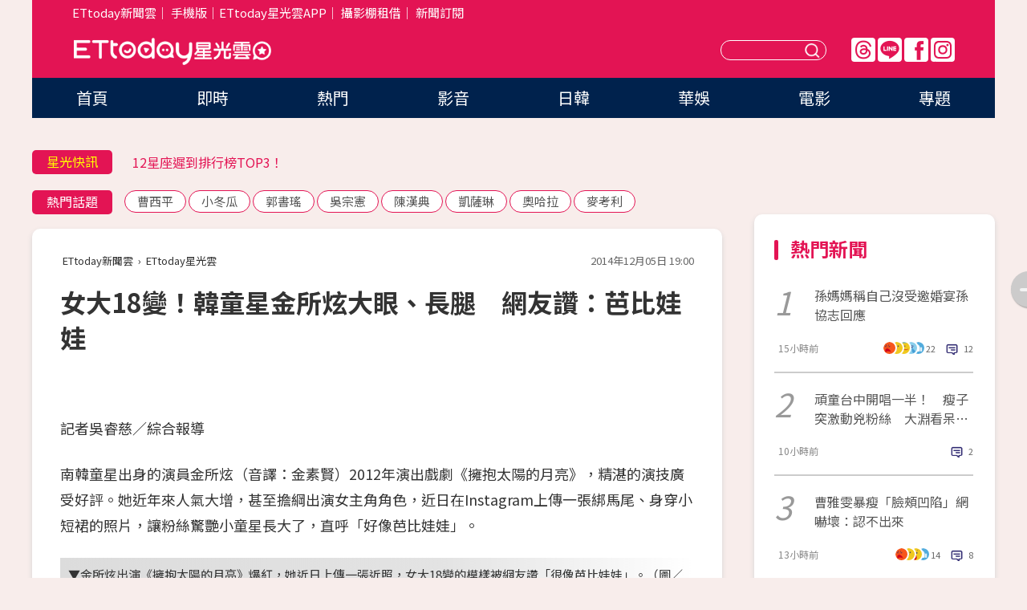

--- FILE ---
content_type: text/html; charset=utf-8
request_url: https://star.ettoday.net/news/435206
body_size: 16872
content:

<!DOCTYPE html>
<html lang="zh-Hant" prefix="og:http://ogp.me/ns#" itemscope itemtype="http://schema.org/NewsArticle">


<head>
<!-- 非共用meta 開始 -->
    <!--網頁基本meta data-->    
        <link rel="amphtml" href="https://star.ettoday.net/amp/amp_news.php7?news_id=435206">
        <title>女大18變！韓童星金所炫大眼、長腿　網友讚：芭比娃娃 | ETtoday星光雲 | ETtoday新聞雲</title>
    <link rel="canonical" itemprop="mainEntityOfPage" href="https://star.ettoday.net/news/435206" />
    <meta property="og:url" itemprop="url" content="https://star.ettoday.net/news/435206" />
    <meta property="og:title" itemprop="name" content="女大18變！韓童星金所炫大眼、長腿　網友讚：芭比娃娃 | ETtoday星光雲 | ETtoday新聞雲" />
    <meta property="og:image" itemprop="image" content="https://cdn2.ettoday.net/images/842/d842731.jpg" />
    <meta property="og:type" content="article" />
    <meta name="description" content="南韓童星出身的演員金所炫（音譯：金素賢）2012年演出戲劇《擁抱太陽的月亮》，精湛的演技廣受好評。她近年來人氣大增，甚至擔綱出演女主角角色，近日在Instagram上傳一張綁馬尾、身穿小短裙的照片，讓粉絲驚艷小童星長大了，直呼「好像芭比娃娃」。(金所炫,金素賢,擁抱太陽的月亮,童星)" />
    <meta property="og:description" itemprop="description" content="南韓童星出身的演員金所炫（音譯：金素賢）2012年演出戲劇《擁抱太陽的月亮》，精湛的演技廣受好評。她近年來人氣大增，甚至擔綱出演女主角角色，近日在Instagram上傳一張綁馬尾、身穿小短裙的照片，讓粉絲驚艷小童星長大了，直呼「好像芭比娃娃」。" />
    
    <!-- 新聞資訊(系統站內頁專用) 開始 -->
    <meta name="section" property="article:section" content="影劇" />    
        <meta name="subsection" itemprop="articleSection" content="日韓" />
    <meta property="dable:item_id" content="435206">
    <meta name="pubdate" itemprop="dateCreated" itemprop="datePublished" property="article:published_time" content="2014-12-05T19:00:00+08:00" />
    <meta name="lastmod" itemprop="dateModified" http-equiv="last-modified" content="2014-12-05T18:59:44+08:00" />
    <meta name="source" itemprop="author" content="ETtoday星光雲" />
    <meta name="dcterms.rightsHolder" content="ETtoday新聞雲">
    <meta name="author" content="ETtoday新聞雲" />
    <meta property="article:author" content="https://www.facebook.com/ETtodaySTAR" />
    <meta name="news_keywords" itemprop="keywords" content="金所炫,金素賢,擁抱太陽的月亮,童星">
    <!-- 新聞資訊(系統站內頁專用) 結束 -->

    <!-- JSON-LD-(系統站內頁專用) 開始 -->
    <script type="application/ld+json">
        {
            "@context": "https://schema.org",
            "@type": "NewsArticle",
            "mainEntityOfPage": "https://star.ettoday.net/news/435206",
            "headline": "女大18變！韓童星金所炫大眼、長腿　網友讚：芭比娃娃",
            "url": "https://star.ettoday.net/news/435206",
            "thumbnailUrl": "https://cdn2.ettoday.net/images/842/d842731.jpg",
            "articleSection":"影劇",
            "creator": ["526-吳睿慈","526"],
            "image":{
                "@type":"ImageObject",
                "url":"https://cdn2.ettoday.net/images/842/d842731.jpg"
            },
            "dateCreated": "2014-12-05T19:00:00+08:00",
            "datePublished": "2014-12-05T19:00:00+08:00",
            "dateModified": "2014-12-05T18:59:44+08:00",
            "publisher": {
                "@type": "Organization",
                "name": "ETtoday新聞雲",
            "logo": {
                "@type": "ImageObject",
                "url": "https://cdn2.ettoday.net/style/star2024/images/push.jpg"
                }
            },
            "author":{
                "@type":"Organization",
                "name":"ETtoday新聞雲",
                "url":"https://www.ettoday.net/"
            },
            "speakable":{
            "@type": "SpeakableSpecification",
            "xpath": [
                "/html/head/meta[@property='og:title']/@content",
                "/html/head/meta[@property='og:description']/@content"
               ]
            },
            "keywords":["金所炫","金素賢","擁抱太陽的月亮","童星"],
            "description": "南韓童星出身的演員金所炫（音譯：金素賢）2012年演出戲劇《擁抱太陽的月亮》，精湛的演技廣受好評。她近年來人氣大增，甚至擔綱出演女主角角色，近日在Instagram上傳一張綁馬尾、身穿小短裙的照片，讓粉絲驚艷小童星長大了，直呼「好像芭比娃娃」。(金所炫,金素賢,擁抱太陽的月亮,童星)"
        }
        </script>
    <!-- JSON-LD-(系統站內頁專用) 結束 -->

  

  <!--GTM DataLayer 開始-->
  <script>
    dataLayer = [{ 
      'csscode': 'star',
      'page-id': '435206',
      'category-id': '9',
      'category-name1': '影劇',
      'category-name2': '日韓',
      'dept-name': '娛樂中心',
      'author-id': '526',
      'author-name': '吳睿慈',
      'readtype': 'PC',
      'pagetype': 'news',
      'et_token': '5a31faf1c1addd95425a3fe9c44a3db3'
    }];
  </script>
  <!--GTM DataLayer 結束-->
<!-- 非共用meta 結束 -->



<!-- 共用meta 開始 -->
  <meta charset="utf-8">
  <!-- 特定頁面 or 編採不給搜尋引擎蒐錄 開始 -->
    <meta name="robots" content="index,follow,noarchive"/>
    <!-- 特定頁面 or 編採不給搜尋引擎蒐錄 結束 -->
  <meta name="viewport" content="width=1300"/>  
  <link rel="apple-touch-icon" sizes="180x180" href="//cdn2.ettoday.net/style/star2024/images/touch-icon.png" />
  <link rel="shortcut icon" sizes="192x192" href="//cdn2.ettoday.net/style/star2024/images/touch-icon.png" />
  <link rel="alternate" type="application/rss+xml" title="ETtoday《影劇新聞》" href="https://feeds.feedburner.com/ettoday/star" />
  
  <!-- ★社群分享專用 開始★ -->
  <!-- ★dns-prefetch 開始★ -->
  <link rel="dns-prefetch" href="//ad.ettoday.net">
  <link rel="dns-prefetch" href="//ad1.ettoday.net">
  <link rel="dns-prefetch" href="//ad2.ettoday.net">
  <link rel="dns-prefetch" href="//cache.ettoday.net">
  <link rel="dns-prefetch" href="//static.ettoday.net">
  <link rel="dns-prefetch" href="//cdn1.ettoday.net">
  <link rel="dns-prefetch" href="//cdn2.ettoday.net">
  <!-- ★dns-prefetch 結束★ -->
  <meta property="og:locale" content="zh_TW" />
  <meta property="fb:app_id" content="146858218737386" />
  <meta property="article:publisher" content="https://www.facebook.com/ETtodaySTAR" />
  <meta property="og:site_name" name="application-name" content="ETtoday星光雲" />
  <!-- ★社群分享專用 結束★-->

  <!-- ★CSS、JS開始★ -->
  <link rel="stylesheet" href="//cdn2.ettoday.net/style/star2024/css/style.css" type="text/css" />
  <script src="//cdn2.ettoday.net/style/star2024/js/all.js"></script>
  <!-- DFP code -->
  <script type="text/javascript" src="//cdn2.ettoday.net/dfp/dfp-gpt.js"></script>
  <!-- ★CSS、JS結束★ -->

  <!-- Google Tag Manager 開始 -->
  <script>
    (function (w, d, s, l, i) {
      w[l] = w[l] || []; w[l].push({
        'gtm.start':
          new Date().getTime(), event: 'gtm.js'
      }); var f = d.getElementsByTagName(s)[0],
        j = d.createElement(s), dl = l != 'dataLayer' ? '&l=' + l : ''; j.async = true; j.src =
          'https://www.googletagmanager.com/gtm.js?id=' + i + dl; f.parentNode.insertBefore(j, f);
    })(window, document, 'script', 'dataLayer', 'GTM-WQPR4PC');
  </script>
  <!-- Google Tag Manager 結束 -->
  
  <!-- Global site tag (gtag.js) - Google Analytics 開始 -->
  <script async src="https://www.googletagmanager.com/gtag/js?id=G-JQNDWD28RZ"></script>
  <script>
    window.dataLayer = window.dataLayer || [];
    function gtag() { dataLayer.push(arguments); }
    gtag('js', new Date());
  </script>
  <!-- Global site tag (gtag.js) - Google Analytics 結束 --><!-- 共用meta 結束 -->




<!-- dmp.js 開始 -->
<script>
  var dmp_event_property   = "star";
  var dmp_id               = "435206";
  var dmp_name             = "女大18變！韓童星金所炫大眼、長腿　網友讚：芭比娃娃";
  var dmp_keywords         = "金所炫,金素賢,擁抱太陽的月亮,童星";
  var dmp_publish_date     = "2014-12-05 19:00:00";
  var dmp_modified_date    = "2014-12-05 18:59:44";
  var dmp_category_id_list = "9_80";
  var dmp_is_editor_rec    = "0";
  var dmp_et_token         = "5a31faf1c1addd95425a3fe9c44a3db3";
  var dmp_event_id         = "";
</script>
<script src="//cdn2.ettoday.net/jquery/dmp/news.js"></script>
<!-- dmp.js 結束 --> 

</head>

<body id="star" class="news-page news-435206">


<div id="fb-root"></div>


  <!-- wrapper_box 開始 -->
  <div class="wrapper_box">
    <!-- 模組 新聞內頁 分享按鈕 開始 -->
    <div id="et_sticky_pc">
      <ul>
          <li><a class="btn logo" href="https://star.ettoday.net/" title="回首頁">回首頁</a></li>
                    <li><a class="btn fb" href="javascript:;" onclick="window.open('//www.facebook.com/sharer/sharer.php?u='+encodeURIComponent('https://star.ettoday.net/news/435206?from=pc-newsshare-fb-fixed'),'facebook-share-dialog','width=626,height=436');" title="facebook">facebook</a></li>
          <li><a class="btn line" href="javascript:;" onclick="window.open('https://social-plugins.line.me/lineit/share?url='+encodeURIComponent('https://star.ettoday.net/news/435206?from=pc-newsshare-line-fixed'),'LINE','width=626,height=500');return false;" title="分享到LINE">Line</a></li>
          <li><a class="btn twitter" href="javascript:;" onclick="window.open('https://twitter.com/intent/tweet?text='+encodeURIComponent('女大18變！韓童星金所炫大眼、長腿　網友讚：芭比娃娃')+'&url='+encodeURIComponent('https://star.ettoday.net/news/435206?from=pc-newsshare-twitter-fixed'),'Twittes','width=626,height=436');return false;">Twitter</a></li>
                    <li><a class="btn link" href="javascript:;" title="複製連結">複製連結</a></li>
      </ul>
  </div>
  <!-- 模組 新聞內頁 分享按鈕 結束 -->

    <!-- wrapper 開始 -->

    
    

    

      <!-- header_box 開始 -->
      

  <!-- 星光雲_轟天雷【影劇】 開始 -->
  <div class="wrapper">  
  <div id="star_thunder" class="pc_thunder">
    <script type="text/javascript">
      (function(){
        var ts = Math.random();
        document.write('<scr' + 'ipt type="text/javascript" src="https://ad.ettoday.net/ads.php?bid=star_thunder&rr='+ ts +'"></scr' + 'ipt>');
      })()
    </script>
  </div>    
  <!-- 星光雲_轟天雷【影劇】 結束 -->  

  <!-- 星光雲_雙門簾 開始 -->
  <div id="star_curtain" class="pc_curtain">
    <script type="text/javascript">
    (function(){
      var ts = Math.random();
      document.write('<scr' + 'ipt type="text/javascript" src="https://ad.ettoday.net/ads.php?bid=star_curtain&rr='+ ts +'"></scr' + 'ipt>');
    })()
    </script>
  </div>      
  <!-- 星光雲_雙門簾 結束 -->


<div class="header_box">

        <!-- ettop 開始 -->	
        <div class="ettop">
          <div class="inner">
            <div class="nav_1">
              <a href="https://www.ettoday.net/" target="_blank">ETtoday新聞雲</a>│
              <a href="#" onclick="location.replace('//www.ettoday.net/changeReadType.php?rtype=0&amp;rurl='+location.href);">手機版</a>│<a href="//www.ettoday.net/events/app/et_star.htm" target="_blank">ETtoday星光雲APP</a>│
              <a href="https://msg.ettoday.net/rd.php?id=5420">攝影棚租借</a>│
              <a href="https://www.ettoday.net/events/news-express/epaper.php">新聞訂閱</a>						
            </div>

          </div>
        </div>	
        <!-- ettop 結束 -->

        <!-- header 開始 -->
        <div class="header">
            <!-- main_logo 開始 -->
            <div class="main_logo"><a class="txt-hide" href="https://star.ettoday.net">ETtoday星光雲</a></div>
            <!-- main_logo 結束 -->

                        <!-- MOD_星光雲(PC)_版頭小橫幅(左) 開始 -->
            <div id="topic_170x50_02" class="pc_header">
              <script type="text/javascript">
              (function(){
                var ts = Math.random();
                document.write('<scr' + 'ipt type="text/javascript" src="https://ad1.ettoday.net/ads.php?bid=topic_170x50_02&rr='+ ts +'"></scr' + 'ipt>');
              })()
              </script>             
            </div>
            <!-- MOD_星光雲(PC)_版頭小橫幅(左) 結束 -->
            

                        <!-- 相信音樂_星光雲(PC)_版頭小橫幅(右) 開始 -->
            <div id="topic_170x50_01" class="pc_header">
              <script type="text/javascript">
              (function(){
                var ts = Math.random();
                document.write('<scr' + 'ipt type="text/javascript" src="https://ad1.ettoday.net/ads.php?bid=topic_170x50_01&rr='+ ts +'"></scr' + 'ipt>');
              })()
              </script>
            </div>
            <!-- 相信音樂_星光雲(PC)_版頭小橫幅(右) 結束 -->
            
            <!--menu_1 開始-->
            <div class="menu_1 clearfix">
                <a class="threads txt-hide" href="https://www.threads.net/@starettoday" target="_blank">Threads</a>
                <a class="line txt-hide" href="https://page.line.me/tqu0602i?openQrModal=true" target="_blank">Line</a>
                <a class="fb txt-hide" href="https://www.facebook.com/ETtodaySTAR" target="_blank">FB</a>
                <a class="ig txt-hide" href="https://www.instagram.com/starettoday/" target="_blank">IG</a>
            </div>
            <!--menu_1 結束-->

            
            <!-- search_box 開始-->
            <div class="search_box">
                <form method="GET" action="/search.php7">
                <input class="txt" type="text" name="keywords" placeholder="" />
                <button class="btn txt-hide">送出</button>
                </form>
            </div>
            <!-- search_box 結束-->
        </div>
        <!-- header 結束 -->

        <!-- main_nav 開始 -->
        <div class="main_nav">
          <ul>
                        <li class="" ><a href="https://star.ettoday.net/"  target="_self"  >首頁</a></li>            
                        <li class="" ><a href="/latest_news"  target="_self"  >即時</a></li>            
                        <li class="" ><a href="/hot-news"  target="_self"  >熱門</a></li>            
                        <li class="" ><a href="/video_list"  target="_self"  >影音</a></li>            
                        <li class="" ><a href="https://star.ettoday.net/star-category/%E6%97%A5%E9%9F%93"  target="_self"  >日韓</a></li>            
                        <li class="" ><a href="https://star.ettoday.net/star-category/%E8%8F%AF%E5%A8%9B"  target="_self"  >華娛</a></li>            
                        <li class="" ><a href="https://star.ettoday.net/star-category/%E9%9B%BB%E5%BD%B1"  target="_self"  >電影</a></li>            
                        <li class="" ><a href="/issue"  target="_self"  >專題</a></li>            
                      </ul>
        </div>
        <!-- main_nav 結束 -->
</div>

<!-- 星光雲_超級大橫幅 開始 -->
<div id="star_970x90" class="pc_billboard">
  <script type="text/javascript">
  (function(){
    var ts = Math.random();
    document.write('<scr' + 'ipt type="text/javascript" src="https://ad.ettoday.net/ads.php?bid=star_970x90&rr='+ ts +'"></scr' + 'ipt>');
  })()
  </script>
</div>
<!-- 星光雲_超級大橫幅 結束 -->

      <!-- header_box 結束 -->

      <!-- container_box 開始-->
      <div class="container_box">
        <!-- container 開始-->
        <div class="container">
          <!-- r1 開始-->
          <div class="r1 clearfix"> <!-- c1 開始-->
            <div class="c1">
              <!-- inner 開始-->
              <div class="inner">
                
                <!-- 星光快訊 ticker_1 開始-->
                
<div class="ticker_1 clearfix">
    <h3 class="title">星光快訊</h3>
    <!--滾動 開始-->
    <div class="run">
    <!--inner 開始-->
    <div class="inner">
                <!-- 組 -->
        <div class="piece"><a href="https://star.ettoday.net/news/3111119" target="_blank">方順吉遭影射約開房怒控「仙人跳」</a></div>
        <!-- 組 -->
                <!-- 組 -->
        <div class="piece"><a href="https://star.ettoday.net/news/3111020" target="_blank">12星座遲到排行榜TOP3！</a></div>
        <!-- 組 -->
                <!-- 組 -->
        <div class="piece"><a href="https://star.ettoday.net/news/3111166" target="_blank">黃宏軒曝停車省錢密技！</a></div>
        <!-- 組 -->
                <!-- 組 -->
        <div class="piece"><a href="https://goo.gl/HpctKi" target="_blank">接收娛樂大小事！加入星光雲LINE好友⭐</a></div>
        <!-- 組 -->
            </div>
    <!--inner 結束-->
    </div>
    <!--滾動 結束-->
</div>                <!-- 星光快訊 ticker_1 結束-->

                
                <!-- part_txt_1 熱門話題 開始-->
                <div class="part_txt_1">
    <h2 class="title">熱門話題</h2>
    <div class="box_0">
    <a href="/tag/%E6%9B%B9%E8%A5%BF%E5%B9%B3">曹西平</a> <a href="/tag/%E5%B0%8F%E5%86%AC%E7%93%9C">小冬瓜</a> <a href="/tag/%E9%83%AD%E6%9B%B8%E7%91%A4">郭書瑤</a> <a href="/tag/%E5%90%B3%E5%AE%97%E6%86%B2">吳宗憲</a> <a href="/tag/%E9%99%B3%E6%BC%A2%E5%85%B8">陳漢典</a> <a href="/tag/%E5%87%B1%E8%96%A9%E7%90%B3">凱薩琳</a> <a href="/tag/%E5%A5%A7%E5%93%88%E6%8B%89">奧哈拉</a> <a href="/tag/%E9%BA%A5%E8%80%83%E5%88%A9">麥考利</a>     </div>
</div>                <!-- part_txt_1 熱門話題 結束-->
                
                <!-- 新聞模組 block_a 開始 -->
                <div class="block_a">
                  <!--breadcrumb_box 開始-->
                  <div class="breadcrumb_box clearfix">
                    <!--麵包屑 開始-->
                    <div class="menu_bread_crumb" itemscope itemtype="http://schema.org/BreadcrumbList">
                        <!-- 第一層 開始 -->
                        <div itemscope itemtype="http://schema.org/ListItem" itemprop="itemListElement">
                            <a itemscope itemtype="http://schema.org/Thing" itemprop="item" href="https://www.ettoday.net/" id="https://www.ettoday.net/" >
                                <span itemprop="name">ETtoday新聞雲</span>
                            </a>
                            <meta itemprop="position" content="1" />
                        </div>
                        <!-- 第一層 結束 -->
                        ›
                        <!-- 第二層 開始 -->
                        <div itemscope itemtype="http://schema.org/ListItem" itemprop="itemListElement">
                            <a itemscope itemtype="http://schema.org/Thing" itemprop="item" href="https://star.ettoday.net/" id="https://star.ettoday.net/">
                                <span itemprop="name">ETtoday星光雲</span>
                            </a>
                            <meta itemprop="position" content="2" />
                        </div>
                        <!-- 第二層 結束 -->
                    </div>
                    <!--麵包屑 結束-->
                    <!--時間 開始-->
                    <time class="date" itemprop="datePublished" datetime="2014-12-05T19:00:00+08:00">2014年12月05日 19:00</time>
                    <!--時間 結束-->
                  </div>
                  <!--breadcrumb_box 結束-->
                  <!--新聞模組 module_1 開始-->
                  <article class="module_1">
                    <!--網站logo 列印時出現 開始-->
                    <div class="site_logo" style="display:none;">
                        <link href="//cdn2.ettoday.net/style/star2024/css/print.css" rel="stylesheet" type="text/css" media="print"/>
                        <img src="//cdn2.ettoday.net/style/star2024/images/logo_print.png"/>
                    </div>
                    <!--網站logo 列印時出現 結束-->
                    <!--標題 開始-->
                    <header>
                      <h1 class="title" itemprop="headline">
                          女大18變！韓童星金所炫大眼、長腿　網友讚：芭比娃娃                      </h1>
                    </header>
                    <!--標題 結束-->

                                        <!-- 星光雲PC&M_文字廣告(上)(★特開★) 開始 -->
                    <div id="star_text_1" class="text_ad_top ad_txt_1">
                      <script type="text/javascript">
                      (function(){
                        var ts = Math.random();
                        document.write('<scr' + 'ipt type="text/javascript" src="https://ad.ettoday.net/ads.php?bid=star_text_1&rr='+ ts +'"></scr' + 'ipt>');
                      })()
                      </script>
                    </div>
                    <!-- 星光雲PC&M_文字廣告(上)(★特開★) 開始 -->
                    
                    <!--各頻道PC 文首分享 開始-->
                    <!--模組 et_social_1 開始-->
<div class="et_social_1">
	<!-------成人警告 開始----------->
		<!-------成人警告 結束----------->

	<!-- menu 開始 -->
		<!-- <div class="menu">
	</div> -->
		<!-- menu 結束 -->
</div>
<!--模組 et_social_1 結束-->
                    <!--各頻道PC 文首分享 結束-->

                    
                    <!-- 投票 文章前 開始 -->
                                        <!-- 投票 文章前 結束 -->

                    <!--本文 開始-->
                    <div class="story">
                      <p>記者吳睿慈／綜合報導</p>
<p>南韓童星出身的演員金所炫（音譯：金素賢）2012年演出戲劇《擁抱太陽的月亮》，精湛的演技廣受好評。她近年來人氣大增，甚至擔綱出演女主角角色，近日在Instagram上傳一張綁馬尾、身穿小短裙的照片，讓粉絲驚艷小童星長大了，直呼「好像芭比娃娃」。</p>
<p><strong>▼金所炫出演《擁抱太陽的月亮》爆紅，她近日上傳一張近照，女大18變的模樣被網友讚「很像芭比娃娃」。（圖／翻攝自YouTube、金所炫instagram）</strong></p>
<p><img src="https://cdn2.ettoday.net/images/842/d842730.jpg" width="600" height="450" alt="" /></p>
<p>金所炫2013年接棒少女時代子團「太蒂徐」主持音樂節目《Show! 音樂中心》，她近日在Instagram上傳一張錄影前的準備照，頭髮綁成俏麗馬尾，身穿藍色格子襯衫、百摺短裙，清純的臉蛋外加一雙長腿，讓粉絲忍不住稱讚「好像芭比娃娃」。此外，她曾上傳一張長髮波浪捲髮照，也被網友讚女大十八變！</p>
    <!-- 新聞中_巨幅 start-->
    <div class="ad_in_news" style="mragin:10px auto;text-align:center">
     <div class="ad_readmore">[廣告]請繼續往下閱讀...</div>
     <script language="JavaScript" type="text/javascript">
      var ts = Math.random();
      document.write('<scr' + 'ipt language="JavaScript" type="text/javascript" src="https://ad.ettoday.net/ads.php?bid=star_in_news_1&rr='+ ts +'"></scr' + 'ipt>');
     </script>
    </div>
    <!-- 新聞中_巨幅 end-->
    
<p><strong>▼金所炫清純、氣質的外表，再加上精湛的演技，擁有許多粉絲喜愛。（圖／翻攝自金所炫instagram）</strong></p>
<p><img src="https://cdn2.ettoday.net/images/842/d842733.jpg" width="449" height="450" alt="" /></p>
<p>此外，金所炫2015年將以電影《爸爸與女兒》回歸大螢幕，與資深演員朴新陽合拍喜劇片，上演一對父女交換身體的故事，年僅15歲的她將演出40多歲中年男子的內心世界，也讓人期待她在演技上的大突破。</p>                    </div>
                    <!--本文 結束-->

                    <img src="https://www.ettoday.net/source/et_track.php7" width="0" height="0" style="display:none;">

                    
                                                  
                    


                    <!-- 投票 文章後 開始 -->
                                          <!-- 投票 文章後 結束 -->

                      
                    

                  </article>
                  <!--新聞模組 module_1 結束-->

                  <!--各頻道PC 文末分享 開始-->
                  <!--模組 et_social_2、et_social_3 共用 CSS 開始-->
<link rel="stylesheet" href="https://cdn2.ettoday.net/style/et_common/css/social_sharing_2.css">
<!--模組 et_social_2、et_social_3 共用 CSS 結束-->

<!--模組 et_social_2 開始-->
<div class="et_social_2">
	<p>分享給朋友：</p>
	<!-- menu 開始 -->
	<div class="menu">
				<a href="javascript:;" onclick="window.open('https://www.facebook.com/sharer/sharer.php?u='+encodeURIComponent('https://star.ettoday.net/news/435206')+'?from=pc-newsshare-fb','facebook-share-dialog','width=626,height=436');return false;" class="facebook" title="分享到Facebook"></a>
		<a href="javascript:;" onclick="window.open('https://social-plugins.line.me/lineit/share?url='+encodeURIComponent('https://star.ettoday.net/news/435206')+'?from=pc-newsshare-line','LINE','width=626,height=500');return false;" class="line" title="分享到LINE"></a>
		<a href="javascript:;" onclick="window.open('https://twitter.com/intent/tweet?text='+encodeURIComponent('女大18變！韓童星金所炫大眼、長腿　網友讚：芭比娃娃')+'&url=https://star.ettoday.net/news/435206?from=pc-newsshare-twitter','Twittes','width=626,height=436');return false;" class="x" title="分享到X"></a>
				<a class="copy-link" title="複製連結"></a>
		<a class="print" onclick="window.print();" title="列印本頁"></a> 
				<a class="message scrollgo" title="點我留言" rel=".fb-comments"></a>
			</div>
	<!-- menu 結束 -->
</div>
<!--模組 et_social_2 結束-->

<!--模組 et_social_3 開始-->
<div class="et_social_3">
	<p>追蹤我們：</p>
	<!-- menu 開始 -->
	<div class="menu">
		<a href="https://www.facebook.com/ETtodaySTAR" class="facebook" title="追蹤Facebook粉絲團" target="_blank"></a>
		<a href="https://www.youtube.com/channel/UCX157UE-NdaUGQJDkQ-XKnw" class="youtube" title="訂閱YouTube" target="_blank"></a>
		<a href="https://www.instagram.com/starettoday/" class="instagram" title="追蹤IG" target="_blank"></a>
		<a href="https://line.me/R/ti/p/%40ETtoday" class="line" title="加LINE好友" target="_blank"></a>
		<a href="https://twitter.com/ettodaytw" class="x" title="追蹤X" target="_blank"></a>
		<a href="https://t.me/ETtodaynews" class="telegram" title="追蹤Telegram" target="_blank"></a>
	</div>
	<!-- menu 結束 -->
</div>
<!--模組 et_social_3 結束-->
                  <!--各頻道PC 文末分享 結束-->

                  <!-- tagbanner專區 開始 -->
                  <div class="tag-banner">
                     
                  </div>
                  <!-- tagbanner專區 結束 -->

                  <!-- 版權宣告 開始 -->
                  <p class="txt_1">※本文版權所有，非經授權，不得轉載。[<a href="//www.ettoday.net/member/clause_copyright.php" target="_blank">ETtoday著作權聲明</a>]※</p>
                  <!-- 版權宣告 結束 -->

                </div>
                <!--新聞模組 block_a 結束 -->


                
                <!--關鍵字 block_a 開始 -->
                <div class="block_a">
                  <h2 class="title_a">關鍵字</h2>
                  <!-- part_txt_3 開始-->
                  <div class="part_txt_3">                    
                  <a href="/tag/%E9%87%91%E6%89%80%E7%82%AB">金所炫</a><a href="/tag/%E9%87%91%E7%B4%A0%E8%B3%A2">金素賢</a><a href="/tag/%E6%93%81%E6%8A%B1%E5%A4%AA%E9%99%BD%E7%9A%84%E6%9C%88%E4%BA%AE">擁抱太陽的月亮</a><a href="/tag/%E7%AB%A5%E6%98%9F">童星</a> 
                  </div>
                  <!-- part_txt_3 結束-->
                </div>
                <!--關鍵字 block_a 結束 -->

                
                

                            <!-- 星光雲_文章推薦模組_1 開始 -->
              <div class=" block_a">
                <div id="star_recirculation_1" class="recirculation">
                  <script type="text/javascript">
                  (function(){
                    var ts = Math.random();
                    document.write('<scr' + 'ipt type="text/javascript" src="https://ad.ettoday.net/ads.php?bid=star_recirculation_1&rr='+ ts +'"></scr' + 'ipt>');
                  })()
                  </script>
                </div>
              </div>
              <!-- 星光雲_文章推薦模組_1 結束 -->
              
              <!-- 推薦閱讀 block_a 開始-->
              <div class="block_a recomm-news">
                <h2 class="title_a">推薦閱讀</h2>
                <!-- part_pictxt_1 開始-->
                <div class="part_pictxt_1 clearfix">

                                  
                  <!-- 組 -->
                  <div class="box_0">
                    <div class="pic">
                      <a href="https://star.ettoday.net/news/434922" title="EXO鹿晗曝成員差別待遇內幕　長期遭忽略、工作零收入" target="_blank"><img src="//cdn2.ettoday.net/style/misc/loading_300x225.gif" data-original="https://cdn2.ettoday.net/images/766/d766946.jpg" alt="EXO鹿晗曝成員差別待遇內幕　長期遭忽略、工作零收入" /></a>
                    </div>
                    <h3><a href="https://star.ettoday.net/news/434922" target="_blank">EXO鹿晗曝成員差別待遇內幕　長期遭忽略、工作零收入</a></h3>                    
                    <p class="time">12/5 00:12</p>
                  </div>
                  <!-- 組 -->
                
                                    
                  <!-- 組 -->
                  <div class="box_0">
                    <div class="pic">
                      <a href="https://star.ettoday.net/news/435122" title="「紀曉芙」潘儀君感嘆張冰玉驟逝　難忘20年前貼心照顧" target="_blank"><img src="//cdn2.ettoday.net/style/misc/loading_300x225.gif" data-original="https://cdn2.ettoday.net/images/842/d842419.jpg" alt="「紀曉芙」潘儀君感嘆張冰玉驟逝　難忘20年前貼心照顧" /></a>
                    </div>
                    <h3><a href="https://star.ettoday.net/news/435122" target="_blank">「紀曉芙」潘儀君感嘆張冰玉驟逝　難忘20年前貼心照顧</a></h3>                    
                    <p class="time">12/5 13:39</p>
                  </div>
                  <!-- 組 -->
                
                                    
                  <!-- 組 -->
                  <div class="box_0">
                    <div class="pic">
                      <a href="https://star.ettoday.net/news/435182" title="六月為剖腹產全面停工　懷胎9月僅胖5.5公斤" target="_blank"><img src="//cdn2.ettoday.net/style/misc/loading_300x225.gif" data-original="https://cdn2.ettoday.net/images/842/d842532.jpg" alt="六月為剖腹產全面停工　懷胎9月僅胖5.5公斤" /></a>
                    </div>
                    <h3><a href="https://star.ettoday.net/news/435182" target="_blank">六月為剖腹產全面停工　懷胎9月僅胖5.5公斤</a></h3>                    
                    <p class="time">12/5 15:10</p>
                  </div>
                  <!-- 組 -->
                
                                    
                  <!-- 組 -->
                  <div class="box_0">
                    <div class="pic">
                      <a href="https://star.ettoday.net/news/435188" title="男友金陽示愛：想變得跟妳一樣好！　郭書瑤神回一句話" target="_blank"><img src="//cdn2.ettoday.net/style/misc/loading_300x225.gif" data-original="https://cdn2.ettoday.net/images/842/d842596.jpg" alt="男友金陽示愛：想變得跟妳一樣好！　郭書瑤神回一句話" /></a>
                    </div>
                    <h3><a href="https://star.ettoday.net/news/435188" target="_blank">男友金陽示愛：想變得跟妳一樣好！　郭書瑤神回一句話</a></h3>                    
                    <p class="time">12/5 15:36</p>
                  </div>
                  <!-- 組 -->
                
                                    
                  <!-- 組 -->
                  <div class="box_0">
                    <div class="pic">
                      <a href="https://star.ettoday.net/news/434905" title="網路瘋傳藍正龍9年前分手信　暗諷大S拜金、不單純" target="_blank"><img src="//cdn2.ettoday.net/style/misc/loading_300x225.gif" data-original="https://cdn2.ettoday.net/images/841/d841792.jpg" alt="網路瘋傳藍正龍9年前分手信　暗諷大S拜金、不單純" /></a>
                    </div>
                    <h3><a href="https://star.ettoday.net/news/434905" target="_blank">網路瘋傳藍正龍9年前分手信　暗諷大S拜金、不單純</a></h3>                    
                    <p class="time">12/4 22:04</p>
                  </div>
                  <!-- 組 -->
                
                                    
                  <!-- 組 -->
                  <div class="box_0">
                    <div class="pic">
                      <a href="https://star.ettoday.net/news/434705" title="混血帥哥Enes謊稱單身挨批　再爆趁老婆懷孕上夜店偷腥" target="_blank"><img src="//cdn2.ettoday.net/style/misc/loading_300x225.gif" data-original="https://cdn2.ettoday.net/images/841/d841148.jpg" alt="混血帥哥Enes謊稱單身挨批　再爆趁老婆懷孕上夜店偷腥" /></a>
                    </div>
                    <h3><a href="https://star.ettoday.net/news/434705" target="_blank">混血帥哥Enes謊稱單身挨批　再爆趁老婆懷孕上夜店偷腥</a></h3>                    
                    <p class="time">12/4 20:33</p>
                  </div>
                  <!-- 組 -->
                
                                    
                  <!-- 組 -->
                  <div class="box_0">
                    <div class="pic">
                      <a href="https://star.ettoday.net/news/435140" title="湯姆克魯斯險遭雙層巴士撞　身手矯捷秒退回原地保命" target="_blank"><img src="//cdn2.ettoday.net/style/misc/loading_300x225.gif" data-original="https://cdn2.ettoday.net/images/842/d842433.jpg" alt="湯姆克魯斯險遭雙層巴士撞　身手矯捷秒退回原地保命" /></a>
                    </div>
                    <h3><a href="https://star.ettoday.net/news/435140" target="_blank">湯姆克魯斯險遭雙層巴士撞　身手矯捷秒退回原地保命</a></h3>                    
                    <p class="time">12/5 14:00</p>
                  </div>
                  <!-- 組 -->
                
                                    
                  <!-- 組 -->
                  <div class="box_0">
                    <div class="pic">
                      <a href="https://star.ettoday.net/news/434939" title="「陳柏霖舊愛」劉碧麗傳在家昏倒　經紀人：友找不到人" target="_blank"><img src="//cdn2.ettoday.net/style/misc/loading_300x225.gif" data-original="https://cdn2.ettoday.net/images/841/d841882.jpg" alt="「陳柏霖舊愛」劉碧麗傳在家昏倒　經紀人：友找不到人" /></a>
                    </div>
                    <h3><a href="https://star.ettoday.net/news/434939" target="_blank">「陳柏霖舊愛」劉碧麗傳在家昏倒　經紀人：友找不到人</a></h3>                    
                    <p class="time">12/5 00:34</p>
                  </div>
                  <!-- 組 -->
                
                                    
                  <!-- 組 -->
                  <div class="box_0">
                    <div class="pic">
                      <a href="https://star.ettoday.net/news/435116" title="「滅絕師太」張冰玉88歲驟逝：我的人生沒有任何遺憾！" target="_blank"><img src="//cdn2.ettoday.net/style/misc/loading_300x225.gif" data-original="https://cdn2.ettoday.net/images/842/d842390.jpg" alt="「滅絕師太」張冰玉88歲驟逝：我的人生沒有任何遺憾！" /></a>
                    </div>
                    <h3><a href="https://star.ettoday.net/news/435116" target="_blank">「滅絕師太」張冰玉88歲驟逝：我的人生沒有任何遺憾！</a></h3>                    
                    <p class="time">12/5 13:06</p>
                  </div>
                  <!-- 組 -->
                
                                    
                  <!-- 組 -->
                  <div class="box_0">
                    <div class="pic">
                      <a href="https://star.ettoday.net/news/434789" title="g.o.d朴俊炯藏愛1年！　讚小13歲空姐女友「老婆人選」" target="_blank"><img src="//cdn2.ettoday.net/style/misc/loading_300x225.gif" data-original="https://cdn2.ettoday.net/images/841/d841725.jpg" alt="g.o.d朴俊炯藏愛1年！　讚小13歲空姐女友「老婆人選」" /></a>
                    </div>
                    <h3><a href="https://star.ettoday.net/news/434789" target="_blank">g.o.d朴俊炯藏愛1年！　讚小13歲空姐女友「老婆人選」</a></h3>                    
                    <p class="time">12/4 22:06</p>
                  </div>
                  <!-- 組 -->
                
                                    
                  <!-- 組 -->
                  <div class="box_0">
                    <div class="pic">
                      <a href="https://star.ettoday.net/news/3111043" title="快訊／孫媽媽稱自己沒受邀婚宴　孫協志今說「一定會邀」 仁甫不出席" target="_blank"><img src="//cdn2.ettoday.net/style/misc/loading_300x225.gif" data-original="https://cdn2.ettoday.net/images/8606/d8606471.webp" alt="快訊／孫媽媽稱自己沒受邀婚宴　孫協志今說「一定會邀」 仁甫不出席" /></a>
                    </div>
                    <h3><a href="https://star.ettoday.net/news/3111043" target="_blank">快訊／孫媽媽稱自己沒受邀婚宴　孫協志今說「一定會邀」 仁甫不出席</a></h3>                    
                    <p class="time">15小時前</p>
                  </div>
                  <!-- 組 -->
                
                                    
                  <!-- 組 -->
                  <div class="box_0">
                    <div class="pic">
                      <a href="https://star.ettoday.net/news/3111152" title="頑童台中開唱一半！　瘦子突激動兇粉絲　大淵看呆：火那麼大" target="_blank"><img src="//cdn2.ettoday.net/style/misc/loading_300x225.gif" data-original="https://cdn2.ettoday.net/images/8606/d8606892.webp" alt="頑童台中開唱一半！　瘦子突激動兇粉絲　大淵看呆：火那麼大" /></a>
                    </div>
                    <h3><a href="https://star.ettoday.net/news/3111152" target="_blank">頑童台中開唱一半！　瘦子突激動兇粉絲　大淵看呆：火那麼大</a></h3>                    
                    <p class="time">10小時前</p>
                  </div>
                  <!-- 組 -->
                
                  
                </div>
                <!-- part_pictxt_1 結束-->
              </div>
              <!-- 推薦閱讀 block_a 結束-->

              

              <!-- 熱門影音 block_a 開始-->
              <div class="block_a">
                <h2 class="title_a">熱門影音</h2>
                <!--gallery_2 開始-->
                <div class="gallery_2">
                  <!--run 開始-->
                  <div class="run">
                    <!--inner-->
                    <div class="inner">
                                          <!-- 組 -->
                      <div class="piece">
                        <a class="link" href="https://star.ettoday.net/video/491253" title="LiSA北車快閃講日式中文　清唱《鬼滅之刃》〈紅蓮華〉" target="_blank">
                          <div class="pic"><img src="https://cdn2.ettoday.net/film/images/491/c491253.webp" alt="LiSA北車快閃講日式中文　清唱《鬼滅之刃》〈紅蓮華〉" /></div>
                          <h3>LiSA北車快閃講日式中文　清唱《鬼滅之刃》〈紅蓮華〉</h3>
                        </a>
                      </div>
                      <!-- 組 -->
                                          <!-- 組 -->
                      <div class="piece">
                        <a class="link" href="https://star.ettoday.net/video/491259" title="LingOrm抵台機場塞爆　見整排娃娃一一幫開光" target="_blank">
                          <div class="pic"><img src="https://cdn2.ettoday.net/film/images/491/c491259.webp" alt="LingOrm抵台機場塞爆　見整排娃娃一一幫開光" /></div>
                          <h3>LingOrm抵台機場塞爆　見整排娃娃一一幫開光</h3>
                        </a>
                      </div>
                      <!-- 組 -->
                                          <!-- 組 -->
                      <div class="piece">
                        <a class="link" href="https://star.ettoday.net/video/491115" title="曾沛慈尾牙唱一半慘摔！　笑：還好你們都是醫護" target="_blank">
                          <div class="pic"><img src="https://cdn2.ettoday.net/film/images/491/c491115.webp" alt="曾沛慈尾牙唱一半慘摔！　笑：還好你們都是醫護" /></div>
                          <h3>曾沛慈尾牙唱一半慘摔！　笑：還好你們都是醫護</h3>
                        </a>
                      </div>
                      <!-- 組 -->
                                          <!-- 組 -->
                      <div class="piece">
                        <a class="link" href="https://star.ettoday.net/video/491165" title="王子吃尾牙被罵爆　小煜嘆：讓他消失就好" target="_blank">
                          <div class="pic"><img src="https://cdn2.ettoday.net/film/images/491/c491165.webp" alt="王子吃尾牙被罵爆　小煜嘆：讓他消失就好" /></div>
                          <h3>王子吃尾牙被罵爆　小煜嘆：讓他消失就好</h3>
                        </a>
                      </div>
                      <!-- 組 -->
                                          <!-- 組 -->
                      <div class="piece">
                        <a class="link" href="https://star.ettoday.net/video/491192" title="&amp;TEAM帥翻松山機場！ 王奕翔對鏡頭放電甜笑＞＜" target="_blank">
                          <div class="pic"><img src="https://cdn2.ettoday.net/film/images/491/c491192.webp" alt="&amp;TEAM帥翻松山機場！ 王奕翔對鏡頭放電甜笑＞＜" /></div>
                          <h3>&amp;TEAM帥翻松山機場！ 王奕翔對鏡頭放電甜笑＞＜</h3>
                        </a>
                      </div>
                      <!-- 組 -->
                                          <!-- 組 -->
                      <div class="piece">
                        <a class="link" href="https://star.ettoday.net/video/491151" title="嘻小瓜去Lulu婚禮包6600　被酸「全場最少」白眼回應" target="_blank">
                          <div class="pic"><img src="https://cdn2.ettoday.net/film/images/491/c491151.webp" alt="嘻小瓜去Lulu婚禮包6600　被酸「全場最少」白眼回應" /></div>
                          <h3>嘻小瓜去Lulu婚禮包6600　被酸「全場最少」白眼回應</h3>
                        </a>
                      </div>
                      <!-- 組 -->
                                          <!-- 組 -->
                      <div class="piece">
                        <a class="link" href="https://star.ettoday.net/video/491032" title="曾沛慈尾牙唱一半慘摔" target="_blank">
                          <div class="pic"><img src="https://cdn2.ettoday.net/film/images/491/c491032.webp" alt="曾沛慈尾牙唱一半慘摔" /></div>
                          <h3>曾沛慈尾牙唱一半慘摔</h3>
                        </a>
                      </div>
                      <!-- 組 -->
                                          <!-- 組 -->
                      <div class="piece">
                        <a class="link" href="https://star.ettoday.net/video/491005" title="趙傳談和前妻「破鏡重圓」　他親吐真實心聲" target="_blank">
                          <div class="pic"><img src="https://cdn2.ettoday.net/film/images/491/c491005.webp" alt="趙傳談和前妻「破鏡重圓」　他親吐真實心聲" /></div>
                          <h3>趙傳談和前妻「破鏡重圓」　他親吐真實心聲</h3>
                        </a>
                      </div>
                      <!-- 組 -->
                                          <!-- 組 -->
                      <div class="piece">
                        <a class="link" href="https://star.ettoday.net/video/490701" title="吳宗憲證實200萬紅包將入帳　生小孩拒絕再包「不被騙第二次」" target="_blank">
                          <div class="pic"><img src="https://cdn2.ettoday.net/film/images/490/c490701.webp" alt="吳宗憲證實200萬紅包將入帳　生小孩拒絕再包「不被騙第二次」" /></div>
                          <h3>吳宗憲證實200萬紅包將入帳　生小孩拒絕再包「不被騙第二次」</h3>
                        </a>
                      </div>
                      <!-- 組 -->
                                          <!-- 組 -->
                      <div class="piece">
                        <a class="link" href="https://star.ettoday.net/video/491261" title="TXT唱進大巨蛋！　休寧凱獻唱「想見你」" target="_blank">
                          <div class="pic"><img src="https://cdn2.ettoday.net/film/images/491/c491261.webp" alt="TXT唱進大巨蛋！　休寧凱獻唱「想見你」" /></div>
                          <h3>TXT唱進大巨蛋！　休寧凱獻唱「想見你」</h3>
                        </a>
                      </div>
                      <!-- 組 -->
                                          <!-- 組 -->
                      <div class="piece">
                        <a class="link" href="https://star.ettoday.net/video/491024" title="鳥來嬤抗癌成功..不追蹤癌指數！　少找醫生「開心最重要」" target="_blank">
                          <div class="pic"><img src="https://cdn2.ettoday.net/film/images/491/c491024.webp" alt="鳥來嬤抗癌成功..不追蹤癌指數！　少找醫生「開心最重要」" /></div>
                          <h3>鳥來嬤抗癌成功..不追蹤癌指數！　少找醫生「開心最重要」</h3>
                        </a>
                      </div>
                      <!-- 組 -->
                                          <!-- 組 -->
                      <div class="piece">
                        <a class="link" href="https://star.ettoday.net/video/490993" title="伍思凱兒遭爆餵毒騙砲　趙傳親曝好友近況" target="_blank">
                          <div class="pic"><img src="https://cdn2.ettoday.net/film/images/490/c490993.webp" alt="伍思凱兒遭爆餵毒騙砲　趙傳親曝好友近況" /></div>
                          <h3>伍思凱兒遭爆餵毒騙砲　趙傳親曝好友近況</h3>
                        </a>
                      </div>
                      <!-- 組 -->
                                        </div>
                    <!--inner-->
                  </div>
                  <!--run 結束-->
                </div>
                <!--gallery_2 結束-->

                <!-- part_pictxt_3 開始-->
                <div class="part_pictxt_3 clearfix">
                  
                                  <!-- 組 -->
                  <div class="box_0">
                    <div class="pic">
                      <a href="https://star.ettoday.net/video/491126" title="李多慧遭諷口音：還是做自己！　柯震東認「她是理想型」" target="_blank"><img src="https://cdn2.ettoday.net/style/misc/loading_300x169.gif" data-original="https://cdn2.ettoday.net/film/images/491/c491126.webp" alt="李多慧遭諷口音：還是做自己！　柯震東認「她是理想型」" /></a>
                    </div>
                    <h3><a href="https://star.ettoday.net/video/491126" title="李多慧遭諷口音：還是做自己！　柯震東認「她是理想型」">李多慧遭諷口音：還是做自己！　柯震東認「她是理想型」</a>
                    </h3>
                  </div>
                  <!-- 組 -->                
                                  <!-- 組 -->
                  <div class="box_0">
                    <div class="pic">
                      <a href="https://star.ettoday.net/video/491019" title="兒爆餵毒騙砲！伍思凱近況曝光　趙傳被勸和好前妻：單身很開心" target="_blank"><img src="https://cdn2.ettoday.net/style/misc/loading_300x169.gif" data-original="https://cdn2.ettoday.net/film/images/491/c491019.webp" alt="兒爆餵毒騙砲！伍思凱近況曝光　趙傳被勸和好前妻：單身很開心" /></a>
                    </div>
                    <h3><a href="https://star.ettoday.net/video/491019" title="兒爆餵毒騙砲！伍思凱近況曝光　趙傳被勸和好前妻：單身很開心">兒爆餵毒騙砲！伍思凱近況曝光　趙傳被勸和好前妻：單身很開心</a>
                    </h3>
                  </div>
                  <!-- 組 -->                
                                  <!-- 組 -->
                  <div class="box_0">
                    <div class="pic">
                      <a href="https://star.ettoday.net/video/491118" title="Disney+《凶宅專賣店》藏洋蔥！　范少勳遇受虐兒鬼魂...恐怖背後超心酸" target="_blank"><img src="https://cdn2.ettoday.net/style/misc/loading_300x169.gif" data-original="https://cdn2.ettoday.net/film/images/491/c491118.webp" alt="Disney+《凶宅專賣店》藏洋蔥！　范少勳遇受虐兒鬼魂...恐怖背後超心酸" /></a>
                    </div>
                    <h3><a href="https://star.ettoday.net/video/491118" title="Disney+《凶宅專賣店》藏洋蔥！　范少勳遇受虐兒鬼魂...恐怖背後超心酸">Disney+《凶宅專賣店》藏洋蔥！　范少勳遇受虐兒鬼魂...恐怖背後超心酸</a>
                    </h3>
                  </div>
                  <!-- 組 -->                
                                  <!-- 組 -->
                  <div class="box_0">
                    <div class="pic">
                      <a href="https://star.ettoday.net/video/490798" title="曹西平乾兒子哽咽道別　拒絕他轉帳：我的一切是你給的" target="_blank"><img src="https://cdn2.ettoday.net/style/misc/loading_300x169.gif" data-original="https://cdn2.ettoday.net/film/images/490/c490798.webp" alt="曹西平乾兒子哽咽道別　拒絕他轉帳：我的一切是你給的" /></a>
                    </div>
                    <h3><a href="https://star.ettoday.net/video/490798" title="曹西平乾兒子哽咽道別　拒絕他轉帳：我的一切是你給的">曹西平乾兒子哽咽道別　拒絕他轉帳：我的一切是你給的</a>
                    </h3>
                  </div>
                  <!-- 組 -->                
                                  <!-- 組 -->
                  <div class="box_0">
                    <div class="pic">
                      <a href="https://star.ettoday.net/video/491117" title="Rosé談戀愛「扮成阿嬤」躲狗仔　落淚嘆不能認愛的心酸：我也是人類" target="_blank"><img src="https://cdn2.ettoday.net/style/misc/loading_300x169.gif" data-original="https://cdn2.ettoday.net/film/images/491/c491117.webp" alt="Rosé談戀愛「扮成阿嬤」躲狗仔　落淚嘆不能認愛的心酸：我也是人類" /></a>
                    </div>
                    <h3><a href="https://star.ettoday.net/video/491117" title="Rosé談戀愛「扮成阿嬤」躲狗仔　落淚嘆不能認愛的心酸：我也是人類">Rosé談戀愛「扮成阿嬤」躲狗仔　落淚嘆不能認愛的心酸：我也是人類</a>
                    </h3>
                  </div>
                  <!-- 組 -->                
                                  <!-- 組 -->
                  <div class="box_0">
                    <div class="pic">
                      <a href="https://star.ettoday.net/video/491254" title="王奕翔想帶&amp;TEAM吃台式早餐店　推薦「蛋餅.鐵板麵」：家鄉的味道" target="_blank"><img src="https://cdn2.ettoday.net/style/misc/loading_300x169.gif" data-original="https://cdn2.ettoday.net/film/images/491/c491254.webp" alt="王奕翔想帶&amp;TEAM吃台式早餐店　推薦「蛋餅.鐵板麵」：家鄉的味道" /></a>
                    </div>
                    <h3><a href="https://star.ettoday.net/video/491254" title="王奕翔想帶&amp;TEAM吃台式早餐店　推薦「蛋餅.鐵板麵」：家鄉的味道">王奕翔想帶&amp;TEAM吃台式早餐店　推薦「蛋餅.鐵板麵」：家鄉的味道</a>
                    </h3>
                  </div>
                  <!-- 組 -->                
                                  <!-- 組 -->
                  <div class="box_0">
                    <div class="pic">
                      <a href="https://star.ettoday.net/video/490779" title="張員瑛直播被打斷⋯中文喊：等一下～　點4杯手搖「好喝到開翻譯機查」" target="_blank"><img src="https://cdn2.ettoday.net/style/misc/loading_300x169.gif" data-original="https://cdn2.ettoday.net/film/images/490/c490779.webp" alt="張員瑛直播被打斷⋯中文喊：等一下～　點4杯手搖「好喝到開翻譯機查」" /></a>
                    </div>
                    <h3><a href="https://star.ettoday.net/video/490779" title="張員瑛直播被打斷⋯中文喊：等一下～　點4杯手搖「好喝到開翻譯機查」">張員瑛直播被打斷⋯中文喊：等一下～　點4杯手搖「好喝到開翻譯機查」</a>
                    </h3>
                  </div>
                  <!-- 組 -->                
                                  <!-- 組 -->
                  <div class="box_0">
                    <div class="pic">
                      <a href="https://star.ettoday.net/video/397918" title="趙又廷被網嗆「奪妻之仇不共戴天」！　把女神高圓圓娶走…他笑：不然怎麼辦" target="_blank"><img src="https://cdn2.ettoday.net/style/misc/loading_300x169.gif" data-original="https://cdn2.ettoday.net/film/images/397/c397918.webp" alt="趙又廷被網嗆「奪妻之仇不共戴天」！　把女神高圓圓娶走…他笑：不然怎麼辦" /></a>
                    </div>
                    <h3><a href="https://star.ettoday.net/video/397918" title="趙又廷被網嗆「奪妻之仇不共戴天」！　把女神高圓圓娶走…他笑：不然怎麼辦">趙又廷被網嗆「奪妻之仇不共戴天」！　把女神高圓圓娶走…他笑：不然怎麼辦</a>
                    </h3>
                  </div>
                  <!-- 組 -->                
                                  <!-- 組 -->
                  <div class="box_0">
                    <div class="pic">
                      <a href="https://star.ettoday.net/video/396162" title="吳宗憲真的包百萬大紅包！　KID拿鉅額怕到秒衝銀行XD" target="_blank"><img src="https://cdn2.ettoday.net/style/misc/loading_300x169.gif" data-original="https://cdn2.ettoday.net/film/images/396/c396162.webp" alt="吳宗憲真的包百萬大紅包！　KID拿鉅額怕到秒衝銀行XD" /></a>
                    </div>
                    <h3><a href="https://star.ettoday.net/video/396162" title="吳宗憲真的包百萬大紅包！　KID拿鉅額怕到秒衝銀行XD">吳宗憲真的包百萬大紅包！　KID拿鉅額怕到秒衝銀行XD</a>
                    </h3>
                  </div>
                  <!-- 組 -->                
                                  <!-- 組 -->
                  <div class="box_0">
                    <div class="pic">
                      <a href="https://star.ettoday.net/video/490763" title="金宣虎收到台灣禮物「有準備」！　弄壞四葉草...被高允貞念20分鐘" target="_blank"><img src="https://cdn2.ettoday.net/style/misc/loading_300x169.gif" data-original="https://cdn2.ettoday.net/film/images/490/c490763.webp" alt="金宣虎收到台灣禮物「有準備」！　弄壞四葉草...被高允貞念20分鐘" /></a>
                    </div>
                    <h3><a href="https://star.ettoday.net/video/490763" title="金宣虎收到台灣禮物「有準備」！　弄壞四葉草...被高允貞念20分鐘">金宣虎收到台灣禮物「有準備」！　弄壞四葉草...被高允貞念20分鐘</a>
                    </h3>
                  </div>
                  <!-- 組 -->                
                                  <!-- 組 -->
                  <div class="box_0">
                    <div class="pic">
                      <a href="https://star.ettoday.net/video/490683" title="霍諾德攻頂第一念頭「別掉下去」　讚台北101「家庭友善」全場問號XD" target="_blank"><img src="https://cdn2.ettoday.net/style/misc/loading_300x169.gif" data-original="https://cdn2.ettoday.net/film/images/490/c490683.webp" alt="霍諾德攻頂第一念頭「別掉下去」　讚台北101「家庭友善」全場問號XD" /></a>
                    </div>
                    <h3><a href="https://star.ettoday.net/video/490683" title="霍諾德攻頂第一念頭「別掉下去」　讚台北101「家庭友善」全場問號XD">霍諾德攻頂第一念頭「別掉下去」　讚台北101「家庭友善」全場問號XD</a>
                    </h3>
                  </div>
                  <!-- 組 -->                
                                  <!-- 組 -->
                  <div class="box_0">
                    <div class="pic">
                      <a href="https://star.ettoday.net/video/490371" title="金鍾國大讚《生存王2》台灣隊成員　逛嘉義沒帶現金「被迫吃速食」XD" target="_blank"><img src="https://cdn2.ettoday.net/style/misc/loading_300x169.gif" data-original="https://cdn2.ettoday.net/film/images/490/c490371.webp" alt="金鍾國大讚《生存王2》台灣隊成員　逛嘉義沒帶現金「被迫吃速食」XD" /></a>
                    </div>
                    <h3><a href="https://star.ettoday.net/video/490371" title="金鍾國大讚《生存王2》台灣隊成員　逛嘉義沒帶現金「被迫吃速食」XD">金鍾國大讚《生存王2》台灣隊成員　逛嘉義沒帶現金「被迫吃速食」XD</a>
                    </h3>
                  </div>
                  <!-- 組 -->                
                                </div>
                <!-- part_pictxt_3 結束-->

                <!-- more_box 開始-->
                <div class="more_box"><a class="more" href="https://star.ettoday.net/video_list" target="_blank">看更多</a></div>
                <!-- more_box 結束-->
              </div>
              <!-- 熱門影音 block_a 結束-->

              <!-- 開框 開始 -->
              <link rel="stylesheet" href="https://cdn2.ettoday.net/style/live-frame2018/etlive.css?20181214" type="text/css"/>
                   <script src="https://cdn2.ettoday.net/style/live-frame2018/etlive.js"></script>            <div class="video_frame">
                <h2 class="live_title"><a target="_blank" href="https://msg.ettoday.net/msg_liveshow.php?redir=https%3A%2F%2Fboba.ettoday.net%2Fvideonews%2F491261%3Ffrom%3Dvodframe_star&vid=491261">TXT唱進大巨蛋！　休寧凱獻唱「想見你」</a></h2>
                <div id="ettoday_channel_frame" style="clear:both">
                    <div class="ettoday_vod">
                        <span class="live_btn_close"></span>
                        <a href="https://msg.ettoday.net/msg_liveshow.php?redir=https%3A%2F%2Fboba.ettoday.net%2Fvideonews%2F491261%3Ffrom%3Dvodframe_star&vid=491261" target="_blank">
                            <img src='https://cdn2.ettoday.net/style/misc/loading_800x450.gif' data-original='//cdn2.ettoday.net/film/images/491/d491261.jpg?cdnid=1374786' alt='TXT唱進大巨蛋！　休寧凱獻唱「想見你」' >
                        </a>
                    </div>
                </div>
            </div>
            <!-- 追蹤碼 開始 -->
             <script async src="https://www.googletagmanager.com/gtag/js?id=G-9K3S62N7C5"></script>
            
             <script>
             window.dataLayer = window.dataLayer || [];
             function gtag(){dataLayer.push(arguments);}
             gtag('js', new Date());
             gtag('config', 'G-9K3S62N7C5');//GA4

             //GA4-load
             gtag('event', 'et_load', {
                 '影片標題_load': 'TXT唱進大巨蛋！　休寧凱獻唱「想見你」',
                 '站台_load': 'vodframe_star',
                 'send_to': ['G-9K3S62N7C5','G-JYGZKCZLK4']
             });

             //GA4-click
             $(".live_title a,.ettoday_vod a").click(function() {
                 gtag('event', 'et_click', {
                     '影片標題_click': 'TXT唱進大巨蛋！　休寧凱獻唱「想見你」',
                     '站台_click': 'vodframe_star',
                     'send_to': ['G-9K3S62N7C5','G-JYGZKCZLK4']
                    });
             });
             </script>
             <!-- 追蹤碼 結束 -->              <!-- 開框 結束 -->

              <!-- block_a 即時新聞 開始-->
              <div class="block_a news-hot-block hot-news">
                <h2 class="title_a">即時新聞</h2>

                                <!-- 星光雲_熱門新聞_文字廣告(左) 開始 -->
                <div id="star_text_4" class="hotnews_ad_left">
                  <span class="time">剛剛</span>
                  <script type="text/javascript">
                  (function(){
                    var ts = Math.random();
                    document.write('<scr' + 'ipt type="text/javascript" src="https://ad.ettoday.net/ads.php?bid=star_text_4&rr='+ ts +'"></scr' + 'ipt>');
                  })()
                  </script>             
                </div>
                <!-- 星光雲_熱門新聞_文字廣告(左) 開始 -->
                
                                <!-- 星光雲_熱門新聞_文字廣告(右) 開始 -->
                <div id="star_text_5" class="hotnews_ad_right">
                  <span class="time">剛剛</span>
                  <script type="text/javascript">
                  (function(){
                    var ts = Math.random();
                    document.write('<scr' + 'ipt type="text/javascript" src="https://ad.ettoday.net/ads.php?bid=star_text_5&rr='+ ts +'"></scr' + 'ipt>');
                  })()
                  </script>               
                </div>
                <!-- 星光雲_熱門新聞_文字廣告(右) 結束 -->
                
                <!-- part_txt_4 開始-->
                <div class="part_txt_4">
                  <!-- 組 -->
				<div class="box_0">
				<div class="part_social_1">
				<span class="time">38分鐘前</span><span class="emoji"><em class="icon e1"></em><em class="icon e5"></em>2</span><span class="comment">0</span>
				</div>
				<h3 class="title"><a href="https://star.ettoday.net/news/3111203" title="AV女優驚罹致命子宮罕病！　自嘲「我太拚了」：或許見不到大家了" target="_blank">AV女優驚罹致命子宮罕病！　自嘲「我太拚了」：或許見不到大家了</a></h3>
				</div>
				<!-- 組 --><!-- 組 -->
				<div class="box_0">
				<div class="part_social_1">
				<span class="time">8小時前</span><span class="emoji"><em class="icon e1"></em><em class="icon e7"></em>3</span><span class="comment">0</span>
				</div>
				<h3 class="title"><a href="https://star.ettoday.net/news/3111132" title="王祖賢59歲生日現身！宣布進駐小紅書：親吐近年真實生活心境" target="_blank">王祖賢59歲生日現身！宣布進駐小紅書：親吐近年真實生活心境</a></h3>
				</div>
				<!-- 組 --><!-- 組 -->
				<div class="box_0">
				<div class="part_social_1">
				<span class="time">8小時前</span><span class="emoji"><em class="icon e1"></em><em class="icon e7"></em>2</span><span class="comment">0</span>
				</div>
				<h3 class="title"><a href="https://star.ettoday.net/news/3111166" title="黃宏軒曝停車省錢密技「150變0元」！　網讚：台灣人的友善默契" target="_blank">黃宏軒曝停車省錢密技「150變0元」！　網讚：台灣人的友善默契</a></h3>
				</div>
				<!-- 組 --><!-- 組 -->
				<div class="box_0">
				<div class="part_social_1">
				<span class="time">9小時前</span><span class="emoji"><em class="icon e1"></em><em class="icon e7"></em>2</span><span class="comment">0</span>
				</div>
				<h3 class="title"><a href="https://star.ettoday.net/news/3111161" title="《王室》王子變猛男！尼可拉斯葛拉辛演《太空超人》差很大　網驚：根本不同人" target="_blank">《王室》王子變猛男！尼可拉斯葛拉辛演《太空超人》差很大　網驚：根本不同人</a></h3>
				</div>
				<!-- 組 --><!-- 組 -->
				<div class="box_0">
				<div class="part_social_1">
				<span class="time">9小時前</span><span class="emoji"><em class="icon e1"></em><em class="icon e4"></em>4</span><span class="comment">0</span>
				</div>
				<h3 class="title"><a href="https://star.ettoday.net/news/3111153" title="韓31歲男星失聯真相曝！手機遭駭被勒索　家人賣房還債：活在地獄" target="_blank">韓31歲男星失聯真相曝！手機遭駭被勒索　家人賣房還債：活在地獄</a></h3>
				</div>
				<!-- 組 --><!-- 組 -->
				<div class="box_0">
				<div class="part_social_1">
				<span class="time">9小時前</span><span class="comment">0</span>
				</div>
				<h3 class="title"><a href="https://star.ettoday.net/news/3111157" title="頑童台上突宣布又有喜了！　瘦子認被嚇傻：抖到漏了幾滴" target="_blank">頑童台上突宣布又有喜了！　瘦子認被嚇傻：抖到漏了幾滴</a></h3>
				</div>
				<!-- 組 --><!-- 組 -->
				<div class="box_0">
				<div class="part_social_1">
				<span class="time">10小時前</span><span class="emoji"><em class="icon e1"></em><em class="icon e7"></em>2</span><span class="comment">1</span>
				</div>
				<h3 class="title"><a href="https://star.ettoday.net/news/3110068" title="前跳水國手實力！傑森史塔森「海上救援」親身上陣　影評懷疑：他是真殺手" target="_blank">前跳水國手實力！傑森史塔森「海上救援」親身上陣　影評懷疑：他是真殺手</a></h3>
				</div>
				<!-- 組 --><!-- 組 -->
				<div class="box_0">
				<div class="part_social_1">
				<span class="time">10小時前</span><span class="comment">2</span>
				</div>
				<h3 class="title"><a href="https://star.ettoday.net/news/3111152" title="頑童台中開唱一半！　瘦子突激動兇粉絲　大淵看呆：火那麼大" target="_blank">頑童台中開唱一半！　瘦子突激動兇粉絲　大淵看呆：火那麼大</a></h3>
				</div>
				<!-- 組 --><!-- 組 -->
				<div class="box_0">
				<div class="part_social_1">
				<span class="time">10小時前</span><span class="comment">1</span>
				</div>
				<h3 class="title"><a href="https://star.ettoday.net/news/3110702" title="觀眾看到吐叫救護車！　何超儀《維多利亞壹號》神還原「最血腥版本」" target="_blank">觀眾看到吐叫救護車！　何超儀《維多利亞壹號》神還原「最血腥版本」</a></h3>
				</div>
				<!-- 組 --><!-- 組 -->
				<div class="box_0">
				<div class="part_social_1">
				<span class="time">10小時前</span><span class="comment">1</span>
				</div>
				<h3 class="title"><a href="https://star.ettoday.net/news/3111122" title="黃河車上「餵食」陳姸霏甜炸！導演逼：要非常帥　馬俊麟「剛出獄」藏洋蔥" target="_blank">黃河車上「餵食」陳姸霏甜炸！導演逼：要非常帥　馬俊麟「剛出獄」藏洋蔥</a></h3>
				</div>
				<!-- 組 -->                </div>
                <!-- part_txt_4 結束-->
              </div>
              <!-- block_a 即時新聞 結束-->
              
                            <!-- 星光雲_文章推薦模組_2 開始 -->
              <div class=" block_a">
                <div id="star_recirculation_2" class="recirculation">
                  <script type="text/javascript">
                  (function(){
                    var ts = Math.random();
                    document.write('<scr' + 'ipt type="text/javascript" src="https://ad.ettoday.net/ads.php?bid=star_recirculation_2&rr='+ ts +'"></scr' + 'ipt>');
                  })()
                  </script>
                </div>
              </div>
              <!-- 星光雲_文章推薦模組_2 結束 -->
              

                              <!-- 星光雲_橫幅_關鍵字下方 開始 -->
                <div class=" block_a">
                  <div id="star_banner_middle_2" class="">
                    <script type="text/javascript">
                    (function(){
                      var ts = Math.random();
                      document.write('<scr' + 'ipt type="text/javascript" src="https://ad.ettoday.net/ads.php?bid=star_banner_middle_2&rr='+ ts +'"></scr' + 'ipt>');
                    })()
                    </script>
                  </div>
                </div>
              <!-- 星光雲_橫幅_關鍵字下方 結束 -->
              
              <!-- block_a 讀者迴響 開始-->
              <div class="block_a fb-comments">
                <h2 class="title_a">讀者迴響</h2>
                <!--et 留言版 開始-->
                <div id="et_comments">
                  <!--et_board 開始-->
                  <div class="et_board">
                  <!--留言 iframe 開始-->
                  <iframe id="et_comments_inner" class="et_comments_inner" src="https://media.ettoday.net/source/et_comments3.php7?news_id=435206&title=%E5%A5%B3%E5%A4%A718%E8%AE%8A%EF%BC%81%E9%9F%93%E7%AB%A5%E6%98%9F%E9%87%91%E6%89%80%E7%82%AB%E5%A4%A7%E7%9C%BC%E3%80%81%E9%95%B7%E8%85%BF%E3%80%80%E7%B6%B2%E5%8F%8B%E8%AE%9A%EF%BC%9A%E8%8A%AD%E6%AF%94%E5%A8%83%E5%A8%83" scrolling="no" allowtransparency="true"></iframe>
                  <!--留言 iframe 結束-->
                  </div>                                
                  <!--et_board 開始-->

                  <!--btn_go 下載App按鈕 開始-->
                  <a class="btn_go gtmclick" href="https://www.ettoday.net/events/ad-source/app/redirect-et-comments.php?news_id=435206" target="_blank">我也要留言，快前往新聞雲App！</a>
                  <!--btn_go 下載App按鈕 結束-->
                  </div>
                  <!--et 留言版 結束-->

              </div>
              <!-- block_a 讀者迴響 結束-->

              </div>
              <!-- inner 結束-->
            </div>
            <!-- c1 結束-->

            
            
			      <!-- c2 開始-->
            

<div class="c2">
    <!-- inner 開始-->
    <div class="inner">

        <!-- PC_全網_超級快閃 開始 -->
    <div id="all_crazygif" class="crazygif">
        <script type="text/javascript">
        (function(){
            var ts = Math.random();
            document.write('<scr' + 'ipt type="text/javascript" src="https://ad2.ettoday.net/ads.php?bid=all_crazygif&rr='+ ts +'"></scr' + 'ipt>');
        })()
        </script>
    </div>
    <!-- PC_全網_超級快閃 結束 -->
    
        <!-- 星光雲_巨幅_上【獨立】開始 -->
    <div id="star_300x250_top" class="pc_sidebar_top">
        <script type="text/javascript">
        (function(){
            var ts = Math.random();
            document.write('<scr' + 'ipt type="text/javascript" src="https://ad2.ettoday.net/ads.php?bid=star_300x250_top&rr='+ ts +'"></scr' + 'ipt>');
        })()
        </script>
    </div>
    <!-- 星光雲_巨幅_上【獨立】結束 -->
    
        <!-- 星光雲_巨幅_上(2) (★特開★) 開始 -->
    <div id="star_300x250_top_2" class="pc_sidebar_top">
        <script type="text/javascript">
        (function(){
            var ts = Math.random();
            document.write('<scr' + 'ipt type="text/javascript" src="https://ad2.ettoday.net/ads.php?bid=star_300x250_top_2&rr='+ ts +'"></scr' + 'ipt>');
        })()
        </script>
    </div>
    <!-- 星光雲_巨幅_上(2) (★特開★) 結束 -->
    
    <!-- 熱門新聞 block_b 開始-->
    <div class="block_b sidebar-hot-news">
    <h2 class="title_a">熱門新聞</h2>
    <!-- part_txt_2 開始-->
    <div class="part_txt_2">
        <ol class="list"><li>
                 <a href="https://star.ettoday.net/news/3111043" target="_blank" title="孫媽媽稱自己沒受邀婚宴孫協志回應">孫媽媽稱自己沒受邀婚宴孫協志回應</a>
                 <div class="part_social_1">
					<span class="time">15小時前</span><span class="emoji"><em class="icon e1"></em><em class="icon e2"></em><em class="icon e3"></em><em class="icon e5"></em><em class="icon e7"></em>22</span><span class="comment">12</span></div></li><li>
                 <a href="https://star.ettoday.net/news/3111152" target="_blank" title="頑童台中開唱一半！　瘦子突激動兇粉絲　大淵看呆：火那麼大">頑童台中開唱一半！　瘦子突激動兇粉絲　大淵看呆：火那麼大</a>
                 <div class="part_social_1">
					<span class="time">10小時前</span></span><span class="comment">2</span></div></li><li>
                 <a href="https://star.ettoday.net/news/3111082" target="_blank" title="曹雅雯暴瘦「臉頰凹陷」網嚇壞：認不出來">曹雅雯暴瘦「臉頰凹陷」網嚇壞：認不出來</a>
                 <div class="part_social_1">
					<span class="time">13小時前</span><span class="emoji"><em class="icon e1"></em><em class="icon e2"></em><em class="icon e6"></em><em class="icon e7"></em>14</span><span class="comment">8</span></div></li><li>
                 <a href="https://star.ettoday.net/news/3110650" target="_blank" title="曹西平追思會幕後功臣小冬瓜點名竟是他">曹西平追思會幕後功臣小冬瓜點名竟是他</a>
                 <div class="part_social_1">
					<span class="time">1/30 17:16</span><span class="emoji"><em class="icon e1"></em><em class="icon e2"></em><em class="icon e3"></em>22</span><span class="comment">3</span></div></li><li>
                 <a href="https://star.ettoday.net/news/3111127" target="_blank" title="首度跟老婆Lulu搞節目陳漢典坦言「錄完不是很開心」">首度跟老婆Lulu搞節目陳漢典坦言「錄完不是很開心」</a>
                 <div class="part_social_1">
					<span class="time">11小時前</span><span class="emoji"><em class="icon e1"></em><em class="icon e2"></em><em class="icon e5"></em>4</span><span class="comment">1</span></div></li><li>
                 <a href="https://star.ettoday.net/news/3111119" target="_blank" title="方順吉遭影射約開房怒控「仙人跳」報案發不自殺聲明">方順吉遭影射約開房怒控「仙人跳」報案發不自殺聲明</a>
                 <div class="part_social_1">
					<span class="time">11小時前</span><span class="emoji"><em class="icon e1"></em><em class="icon e2"></em><em class="icon e5"></em><em class="icon e6"></em>8</span><span class="comment">8</span></div></li><li>
                 <a href="https://star.ettoday.net/news/3110975" target="_blank" title="具俊曄受訪哭到說不出話：熙媛比我辛苦">具俊曄受訪哭到說不出話：熙媛比我辛苦</a>
                 <div class="part_social_1">
					<span class="time">17小時前</span><span class="emoji"><em class="icon e1"></em><em class="icon e2"></em><em class="icon e3"></em><em class="icon e5"></em><em class="icon e6"></em>80</span><span class="comment">37</span></div></li><li>
                 <a href="https://star.ettoday.net/news/3111157" target="_blank" title="頑童台上突宣布又有喜了！　瘦子認被嚇傻：抖到漏了幾滴">頑童台上突宣布又有喜了！　瘦子認被嚇傻：抖到漏了幾滴</a>
                 <div class="part_social_1">
					<span class="time">9小時前</span></span><span class="comment"></span></div></li><li>
                 <a href="https://star.ettoday.net/news/3111153" target="_blank" title="韓31歲男星失聯真相曝！手機遭駭被勒索：活在地獄">韓31歲男星失聯真相曝！手機遭駭被勒索：活在地獄</a>
                 <div class="part_social_1">
					<span class="time">9小時前</span><span class="emoji"><em class="icon e1"></em><em class="icon e2"></em><em class="icon e5"></em>8</span><span class="comment"></span></div></li><li>
                 <a href="https://star.ettoday.net/news/3111166" target="_blank" title="黃宏軒曝停車省錢密技「150變0元」網讚：台人友善默契">黃宏軒曝停車省錢密技「150變0元」網讚：台人友善默契</a>
                 <div class="part_social_1">
					<span class="time">8小時前</span><span class="emoji"><em class="icon e1"></em><em class="icon e2"></em>4</span><span class="comment"></span></div></li></ol>    </div>
    <!-- part_txt_2 結束-->
    </div>
    <!-- 熱門新聞 block_b 結束-->

        <!-- 星光雲_PC_大型摩天_2(300x600)@最夯影音上方 (聯播網) 開始 -->
    <div id="star_300x600_2" class="half_page_ad">
        <script type="text/javascript">
        (function(){
            var ts = Math.random();
            document.write('<scr' + 'ipt type="text/javascript" src="https://ad2.ettoday.net/ads.php?bid=star_300x600_2&rr='+ ts +'"></scr' + 'ipt>');
        })()
        </script>
    </div>
    <!-- 星光雲_PC_大型摩天_2(300x600)@最夯影音上方 (聯播網) 結束 -->
    
    

    <!--fb 粉絲專頁-->
    <div class="fb-page" data-width="300" data-height="900" data-href="https://www.facebook.com/ETtodaySTAR" data-small-header="false" data-adapt-container-width="true" data-hide-cover="false" data-show-facepile="true" data-show-posts="true">
    <div class="fb-xfbml-parse-ignore">
        <blockquote cite="https://www.facebook.com/ETtodaySTAR"><a href="https://www.facebook.com/ETtodaySTAR">ETtoday星光雲</a></blockquote>
    </div>
    </div>
    <!--fb 粉絲專頁-->

    <!--熱門快報 block_b 開始-->
    <div class="block_b sidebar-hot-express">
    <h2 class="title_a color_2">熱門快報</h2>
    <!--part_pictxt_2 開始-->
    <div class="part_pictxt_2 sidebar-hot-express">
    
            <!--組-->
        <div class="box_0 clearfix">
            <div class="pic"><a href="" target="_blank" title="看新聞抽高雄櫻花季門票！" ><img src="https://cdn2.ettoday.net/style/misc/loading_100x100.gif" data-original="https://cdn1.ettoday.net/img/paste/118/118695.gif" width="75" height="75" alt="看新聞抽高雄櫻花季門票！"/></a></div>
            <div class="box_1">
            <h3><a href="" title="看新聞抽高雄櫻花季門票！" target="_blank"  >看新聞抽高雄櫻花季門票！</a></h3>
            <p>韓團陣容太狂啦！即日起至3/1止，下載新聞雲APP，天天看新聞，高雄櫻花季門票等你抽</p>
            </div>
        </div>
        <!--組-->
            <!--組-->
        <div class="box_0 clearfix">
            <div class="pic"><a href="https://sports.ettoday.net/news/3024327" target="_blank" title="東森廣場投籃趣，揪團來打球" ><img src="https://cdn2.ettoday.net/style/misc/loading_100x100.gif" data-original="https://cdn1.ettoday.net/img/paste/117/117078.gif" width="75" height="75" alt="東森廣場投籃趣，揪團來打球"/></a></div>
            <div class="box_1">
            <h3><a href="https://sports.ettoday.net/news/3024327" title="東森廣場投籃趣，揪團來打球" target="_blank"  >東森廣場投籃趣，揪團來打球</a></h3>
            <p>假日怎麼安排？來東森廣場免費吹冷氣投籃，輕鬆運動一下！</p>
            </div>
        </div>
        <!--組-->
            <!--組-->
        <div class="box_0 clearfix">
            <div class="pic"><a href="https://www.ettoday.net/news/20250901/3024263.htm" target="_blank" title="ETtoday 會員限定   爆夾抓抓樂" ><img src="https://cdn2.ettoday.net/style/misc/loading_100x100.gif" data-original="https://cdn1.ettoday.net/img/paste/111/111697.png" width="75" height="75" alt="ETtoday 會員限定   爆夾抓抓樂"/></a></div>
            <div class="box_1">
            <h3><a href="https://www.ettoday.net/news/20250901/3024263.htm" title="ETtoday 會員限定   爆夾抓抓樂" target="_blank"  >ETtoday 會員限定   爆夾抓抓樂</a></h3>
            <p>超好夾零門檻，新手也能一夾入魂！東森廣場抓抓樂，等你來挑戰！</p>
            </div>
        </div>
        <!--組-->
            <!--組-->
        <div class="box_0 clearfix">
            <div class="pic"><a href="https://www.ettoday.net/feature/2021house" target="_blank" title="買房不踩雷！購屋決策不盲目！房產大神實力帶飛" ><img src="https://cdn2.ettoday.net/style/misc/loading_100x100.gif" data-original="https://cdn1.ettoday.net/img/paste/115/115932.jpg" width="75" height="75" alt="買房不踩雷！購屋決策不盲目！房產大神實力帶飛"/></a></div>
            <div class="box_1">
            <h3><a href="https://www.ettoday.net/feature/2021house" title="買房不踩雷！購屋決策不盲目！房產大神實力帶飛" target="_blank"  >買房不踩雷！購屋決策不盲目！房產大神實力帶飛</a></h3>
            <p>賞屋攻略Get！別再自己摸索耗時找房，專家親自帶領您直擊潛力優質建案，購屋選擇，就從最給力的賞屋體驗開始。</p>
            </div>
        </div>
        <!--組-->
            <!--組-->
        <div class="box_0 clearfix">
            <div class="pic"><a href="https://boba.ettoday.net/videonews/490720" target="_blank" title="準備過年！北農年菜組大開箱" ><img src="https://cdn2.ettoday.net/style/misc/loading_100x100.gif" data-original="https://cdn1.ettoday.net/img/paste/116/116325.png" width="75" height="75" alt="準備過年！北農年菜組大開箱"/></a></div>
            <div class="box_1">
            <h3><a href="https://boba.ettoday.net/videonews/490720" title="準備過年！北農年菜組大開箱" target="_blank"  >準備過年！北農年菜組大開箱</a></h3>
            <p>「文里補習班」開課啦！今天就來開箱「北農滿席香年菜」，看看CP值超高的年菜組</p>
            </div>
        </div>
        <!--組-->
            <!--組-->
        <div class="box_0 clearfix">
            <div class="pic"><a href="https://msg.ettoday.net/rd.php?id=5420" target="_blank" title="ETtoday攝影棚租借" ><img src="https://cdn2.ettoday.net/style/misc/loading_100x100.gif" data-original="https://cdn1.ettoday.net/img/paste/113/113946.gif" width="75" height="75" alt="ETtoday攝影棚租借"/></a></div>
            <div class="box_1">
            <h3><a href="https://msg.ettoday.net/rd.php?id=5420" title="ETtoday攝影棚租借" target="_blank"  >ETtoday攝影棚租借</a></h3>
            <p>ETtoday攝影棚提供完整設施與高品質服務，提供創作者最佳支援，滿足你各種拍攝需求！</p>
            </div>
        </div>
        <!--組-->
        </div>
    <!--part_pictxt_2 結束-->
    </div>
    <!--熱門快報 block_b 結束-->


        <!-- 星光雲_PC_大型摩天_1(多支素材) [側欄置底] (聯播網) 開始 -->
    <div id="star_300x600_1" class="half_page_ad">
        <script type="text/javascript">
        (function(){
            var ts = Math.random();
            document.write('<scr' + 'ipt type="text/javascript" src="https://ad2.ettoday.net/ads.php?bid=star_300x600_1&rr='+ ts +'"></scr' + 'ipt>');
        })()
        </script>
    </div>
    <!-- 星光雲_PC_大型摩天_1(多支素材) [側欄置底] (聯播網) 結束 -->
    


    <!-- footer 開始-->
    <div class="footer">
    <!--選單 開始-->
    <div class="menu_1">
        <a href="mailto:editor@ettoday.net" title="editor@ettoday.net">我要投稿</a>
        <a href="https://www.104.com.tw/jobbank/custjob/index.php?r=cust&j=623a43295a5c3e6a40583a1d1d1d1d5f2443a363189j50&jobsource=checkc" target="_blank">人才招募</a>
        <a href="https://events.ettoday.net/about-ettoday/index.htm" target="_blank">關於我們</a>
        <a href="https://events.ettoday.net/adsales/index.php7" target="_blank">廣告刊登/合作提案</a>
        <a href="mailto:service@ettoday.net" title="service@ettoday.net" itemprop="email" content="service@ettoday.net">客服信箱</a>
        <a href="https://member.ettoday.net/clause_member.php7" target="_blank">服務條款</a>
        <a href="https://member.ettoday.net/clause_privacy.php7" target="_blank">隱私權政策</a>
        <a href="https://member.ettoday.net/clause_copyright.php7" target="_blank">著作權聲明</a>
        <a href="https://member.ettoday.net/clause_duty.php7" target="_blank">免責聲明</a>
    </div>
    <!--選單 結束-->
    <address>
    <span itemprop="name" class="company_name">東森新媒體控股股份有限公司</span> 版權所有，非經授權，不許轉載本網站內容 <br>
    &copy; ETtoday.net All Rights Reserved. <br>
    電話：<span itemprop="telephone">+886-2-5555-6366</span>
    </address>
    <!--本區隱藏 開始-->
    <span itemprop="logo" itemscope itemtype="https://schema.org/ImageObject">
        <link itemprop="url" href="//cdn2.ettoday.net/style/star2024/images/push.jpg">
    </span>
    <!--本區隱藏 結束-->
    </div>
    <!-- footer 結束-->

    </div>
    <!-- inner 結束-->
</div>            <!-- c2 結束-->
          </div>
          <!-- r1 結束-->
        </div>
        <!-- container 結束-->
      </div>
      <!-- container_box 結束-->
      
      
      <!-- menu_fixed 開始-->
      <!-- BigData Start --><!-- BigData End -->



<div class="menu_fixed">
<div class="inner">
    <a class="gohot txt-hide" href="https://star.ettoday.net/hot-news" title="熱門話題">熱門話題</a>
    <a class="goindex txt-hide" href="https://star.ettoday.net" title="回首頁">回首頁</a>
    <span class="gototop txt-hide" title="回頁面最上">gototop</span>
    <span class="goback txt-hide" title="回上一頁">回上一頁</span>
</div>
<span class="btn_toggle txt-hide" title="選單收合">選單收合</span>
</div>      <!-- menu_fixed 結束-->

    </div>
    <!-- wrapper 結束 -->
  </div>
  <!-- wrapper_box 結束 -->

  </body>
</html>

--- FILE ---
content_type: application/javascript; charset=utf-8
request_url: https://fundingchoicesmessages.google.com/f/AGSKWxUZ4oWxXAQeVTKD5P1mhEErxBdONwNRP97c8lvOhhQ01AFGLOxh7cc0EDxIFyvm7tUNAsTdv1pg7M0_KEUjTp6kWP4XhcBDD810E0H4r_aWIBo9JhRrWDv0J7WbqsEyGESKQYQdGj2dIgw5ZGuheJMof97zsbVrT681xbashbtjvyTlq24w0fArMXn0/_/advertbanner./600_120_/gpt_ads-/ad2/index./commspace_ad.
body_size: -1284
content:
window['ced4d320-6544-4617-9956-49770f3eea30'] = true;

--- FILE ---
content_type: application/javascript;charset=UTF-8
request_url: https://tw.popin.cc/popin_discovery/recommend?mode=new&url=https%3A%2F%2Fstar.ettoday.net%2Fnews%2F435206&&device=pc&media=www.ettoday.net&extra=mac&agency=popin-tw&topn=50&ad=200&r_category=all&country=tw&redirect=false&uid=302e443f64e363688491769903821643&info=eyJ1c2VyX3RkX29zIjoiTWFjIiwidXNlcl90ZF9vc192ZXJzaW9uIjoiMTAuMTUuNyIsInVzZXJfdGRfYnJvd3NlciI6IkNocm9tZSIsInVzZXJfdGRfYnJvd3Nlcl92ZXJzaW9uIjoiMTMxLjAuMCIsInVzZXJfdGRfc2NyZWVuIjoiMTI4MHg3MjAiLCJ1c2VyX3RkX3ZpZXdwb3J0IjoiMTI4MHg3MjAiLCJ1c2VyX3RkX3VzZXJfYWdlbnQiOiJNb3ppbGxhLzUuMCAoTWFjaW50b3NoOyBJbnRlbCBNYWMgT1MgWCAxMF8xNV83KSBBcHBsZVdlYktpdC81MzcuMzYgKEtIVE1MLCBsaWtlIEdlY2tvKSBDaHJvbWUvMTMxLjAuMC4wIFNhZmFyaS81MzcuMzY7IENsYXVkZUJvdC8xLjA7ICtjbGF1ZGVib3RAYW50aHJvcGljLmNvbSkiLCJ1c2VyX3RkX3JlZmVycmVyIjoiIiwidXNlcl90ZF9wYXRoIjoiL25ld3MvNDM1MjA2IiwidXNlcl90ZF9jaGFyc2V0IjoidXRmLTgiLCJ1c2VyX3RkX2xhbmd1YWdlIjoiZW4tdXNAcG9zaXgiLCJ1c2VyX3RkX2NvbG9yIjoiMjQtYml0IiwidXNlcl90ZF90aXRsZSI6IiVFNSVBNSVCMyVFNSVBNCVBNzE4JUU4JUFFJThBJUVGJUJDJTgxJUU5JTlGJTkzJUU3JUFCJUE1JUU2JTk4JTlGJUU5JTg3JTkxJUU2JTg5JTgwJUU3JTgyJUFCJUU1JUE0JUE3JUU3JTlDJUJDJUUzJTgwJTgxJUU5JTk1JUI3JUU4JTg1JUJGJUUzJTgwJTgwJUU3JUI2JUIyJUU1JThGJThCJUU4JUFFJTlBJUVGJUJDJTlBJUU4JThBJUFEJUU2JUFGJTk0JUU1JUE4JTgzJUU1JUE4JTgzJTIwJTdDJTIwRVR0b2RheSVFNiU5OCU5RiVFNSU4NSU4OSVFOSU5QiVCMiUyMCU3QyUyMEVUdG9kYXklRTYlOTYlQjAlRTglODElOUUlRTklOUIlQjIiLCJ1c2VyX3RkX3VybCI6Imh0dHBzOi8vc3Rhci5ldHRvZGF5Lm5ldC9uZXdzLzQzNTIwNiIsInVzZXJfdGRfcGxhdGZvcm0iOiJMaW51eCB4ODZfNjQiLCJ1c2VyX3RkX2hvc3QiOiJzdGFyLmV0dG9kYXkubmV0IiwidXNlcl9kZXZpY2UiOiJwYyIsInVzZXJfdGltZSI6MTc2OTkwMzgyMTY0NiwiZnJ1aXRfYm94X3Bvc2l0aW9uIjoiIiwiZnJ1aXRfc3R5bGUiOiIifQ==&alg=ltr&callback=_p6_a0f8c8db920c
body_size: 49128
content:
_p6_a0f8c8db920c({"author_name":null,"image":"edf99c70fb60ba838a3032aa0e05f84b.jpg","common_category":["digital","beauty"],"image_url":"https://cdn2.ettoday.net/images/842/d842731.jpg","title":"女大18變！韓童星金所炫大眼、長腿　網友讚：芭比娃娃","category":"日韓","keyword":[],"url":"https://star.ettoday.net/news/435206","pubdate":"201412050000000000","related":[],"hot":[{"url":"https://star.ettoday.net/news/3107729","title":"《換乘戀愛4》大結局揭曉「這對復合秒發IG閃照」　最終配對CP公開","image":"b65cc172cfb67a25d5a281f731c7e9f6.jpg","pubdate":"202601260000000000","category":"日韓","safe_text":true,"common_category":["entertainment","business"],"image_url":"https://cdn2.ettoday.net/images/8598/e8598300.png","task":"ettoday_star_https_task","score":22},{"url":"https://star.ettoday.net/news/3109417","title":"河正宇當導演「被孔曉振狂罵1小時」　壓力大到得盲腸炎：80%是因為她","image":"4de5aaf9b0d4fa33a65d349df1dbbc10.jpg","pubdate":"202601280000000000","category":"日韓","safe_text":true,"common_category":["entertainment","lifestyle"],"image_url":"https://cdn2.ettoday.net/images/8602/e8602171.jpg","task":"ettoday_star_https_task","score":3},{"url":"https://star.ettoday.net/news/3110450","title":"《拜冰》廚師全員正式西裝超帥氣　孫鍾元公開自家冰箱內容物全場驚呆","image":"7ea609cfdb7ab6fe0efd2b826aa8639f.jpg","pubdate":"202601300000000000","category":"日韓","safe_text":true,"common_category":["business","entertainment"],"image_url":"https://cdn2.ettoday.net/images/8605/e8605210.jpg","task":"ettoday_star_https_task","score":3},{"url":"https://star.ettoday.net/news/3105763","title":"《黑白大廚》確定製作第3季　《拜冰》班底組隊丟包孫鍾元、權聖晙慌了","image":"a856c0867b648e01683c9b5a7c0cdc8c.jpg","pubdate":"202601220000000000","category":"日韓","safe_text":false,"common_category":["entertainment","lifestyle"],"image_url":"https://cdn2.ettoday.net/images/8593/e8593174.jpg","task":"ettoday_star_https_task","score":3},{"url":"https://star.ettoday.net/news/3108586","title":"夢幻聯動！李洪基、李昇基宣布高雄開唱　《花遊記》悟空、八戒合體了","image":"90d89b8b26e5a5c3484d496584258978.jpg","pubdate":"202601270000000000","category":"日韓","safe_text":true,"common_category":["fashion","business"],"image_url":"https://cdn2.ettoday.net/images/8599/e8599869.jpg","task":"ettoday_star_https_task","score":1},{"url":"https://star.ettoday.net/news/3102263","title":"韓女團第一人！舒華帶i-dle唱大巨蛋「三階段購票」票價曝光","image":"c717134270d52a33898ef65290c699a8.jpg","pubdate":"202601160000000000","category":"日韓","safe_text":true,"common_category":["entertainment","carbike"],"image_url":"https://cdn2.ettoday.net/images/8583/e8583824.jpg","task":"ettoday_star_https_task","score":1}],"share":0,"pop":[],"ad":[{"_id":"468023979","title":"想告別臉上肝斑？年底前聚會靠矽谷電波X養出好膚質，溫和除斑不怕復發","image":"https://imageaws.popin.cc/ML/3fb83d42f6f4bba2a8e4f13d924c7172.png","origin_url":"","url":"https://trace.popin.cc/ju/ic?tn=6e22bb022cd37340eb88f5c2f2512e40&trackingid=f87985bd30e08cec29a60da2b7ebd386&acid=24961&data=[base64]&uid=302e443f64e363688491769903821643&mguid=&gprice=iN1Shry41sU0lovaejrO9Qb-uJKywXw69jF7vrxPtOs&pb=d","imp":"","media":"矽谷電波X","campaign":"4127143","nid":"468023979","imptrackers":["https://trace.popin.cc/ju/ic?tn=6e22bb022cd37340eb88f5c2f2512e40&trackingid=f87985bd30e08cec29a60da2b7ebd386&acid=24961&data=[base64]&uid=302e443f64e363688491769903821643&mguid="],"clicktrackers":["https://trace.popin.cc/ju/ic?tn=6e22bb022cd37340eb88f5c2f2512e40&trackingid=f87985bd30e08cec29a60da2b7ebd386&acid=24961&data=[base64]&uid=302e443f64e363688491769903821643&mguid=&gprice=iN1Shry41sU0lovaejrO9Qb-uJKywXw69jF7vrxPtOs&pb=d","https://a.popin.cc/popin_redirect/redirect?lp=&data=[base64]&token=f87985bd30e08cec29a60da2b7ebd386&t=1769903823371&uid=302e443f64e363688491769903821643&nc=1&crypto=xGcgcq8rwHPd_ttrKgCeN5pGqGWO9QP6ZZXaKngyyqQ="],"score":0.006382979236378543,"score2":0.0065891349999999994,"privacy":"","trackingid":"f87985bd30e08cec29a60da2b7ebd386","c2":0.0018303171964362264,"c3":0.0,"image_fit":true,"image_background":0,"c":6.0,"userid":"沃醫學_Sylfirm矽谷電波"},{"_id":"496800436","title":"2026美肌新趨勢「外泌體＋矽谷電波X」聯手，開啟高階養膚新世代","image":"https://imageaws.popin.cc/ML/10f03ededc70e4070459041fa5089738.png","origin_url":"","url":"https://trace.popin.cc/ju/ic?tn=6e22bb022cd37340eb88f5c2f2512e40&trackingid=65d7ddb9fb548cda3a282ce2ab6144c5&acid=24961&data=[base64]&uid=302e443f64e363688491769903821643&mguid=&gprice=9u98g0yb2RRtercDQZ6Kqmq88Xmoen8Xo_Vj7EYAE6g&pb=d","imp":"","media":"矽谷電波X","campaign":"4299028","nid":"496800436","imptrackers":["https://trace.popin.cc/ju/ic?tn=6e22bb022cd37340eb88f5c2f2512e40&trackingid=65d7ddb9fb548cda3a282ce2ab6144c5&acid=24961&data=[base64]&uid=302e443f64e363688491769903821643&mguid="],"clicktrackers":["https://trace.popin.cc/ju/ic?tn=6e22bb022cd37340eb88f5c2f2512e40&trackingid=65d7ddb9fb548cda3a282ce2ab6144c5&acid=24961&data=[base64]&uid=302e443f64e363688491769903821643&mguid=&gprice=9u98g0yb2RRtercDQZ6Kqmq88Xmoen8Xo_Vj7EYAE6g&pb=d","https://a.popin.cc/popin_redirect/redirect?lp=&data=[base64]&token=65d7ddb9fb548cda3a282ce2ab6144c5&t=1769903823380&uid=302e443f64e363688491769903821643&nc=1&crypto=xGcgcq8rwHPd_ttrKgCeN5pGqGWO9QP6ZZXaKngyyqQ="],"score":0.006306669387398004,"score2":0.006510360000000001,"privacy":"","trackingid":"65d7ddb9fb548cda3a282ce2ab6144c5","c2":0.0022605429403483868,"c3":0.0,"image_fit":true,"image_background":0,"c":4.8,"userid":"沃醫學_Sylfirm矽谷電波"},{"_id":"413565764","title":"不只對肝斑有用！皮膚科醫生大推「矽谷電波Ｘ」淡斑同步修復養膚","image":"https://imageaws.popin.cc/ML/78450fd832b8ca76140b531549f6e802.png","origin_url":"","url":"https://trace.popin.cc/ju/ic?tn=6e22bb022cd37340eb88f5c2f2512e40&trackingid=f41fcb3d9a70fc21be63787ceaa59a21&acid=24961&data=[base64]&uid=302e443f64e363688491769903821643&mguid=&gprice=qyzhgxgTLmyU0LB52BCNfEa0fzw1bIijvNaPOrd-xF8&pb=d","imp":"","media":"矽谷電波X","campaign":"3645968","nid":"413565764","imptrackers":["https://trace.popin.cc/ju/ic?tn=6e22bb022cd37340eb88f5c2f2512e40&trackingid=f41fcb3d9a70fc21be63787ceaa59a21&acid=24961&data=[base64]&uid=302e443f64e363688491769903821643&mguid="],"clicktrackers":["https://trace.popin.cc/ju/ic?tn=6e22bb022cd37340eb88f5c2f2512e40&trackingid=f41fcb3d9a70fc21be63787ceaa59a21&acid=24961&data=[base64]&uid=302e443f64e363688491769903821643&mguid=&gprice=qyzhgxgTLmyU0LB52BCNfEa0fzw1bIijvNaPOrd-xF8&pb=d","https://a.popin.cc/popin_redirect/redirect?lp=&data=[base64]&token=f41fcb3d9a70fc21be63787ceaa59a21&t=1769903823389&uid=302e443f64e363688491769903821643&nc=1&crypto=xGcgcq8rwHPd_ttrKgCeN5pGqGWO9QP6ZZXaKngyyqQ="],"score":0.004598846399949034,"score2":0.004747378,"privacy":"","trackingid":"f41fcb3d9a70fc21be63787ceaa59a21","c2":0.0018838770920410752,"c3":0.0,"image_fit":true,"image_background":0,"c":4.2,"userid":"沃醫學_Sylfirm矽谷電波"},{"_id":"67a42ccb324ed151a58b4569","dsp":"breaktime","title":"踩著空氣，邁向極限，讓每一步都輕盈有力","image":"https://tpc.googlesyndication.com/pimgad/15298232671683187227?","origin_url":"https://tinyurl.com/2y4mq3nt","url":"https://a.popin.cc/popin_redirect/redirect?lp=https%3A%2F%2Ftinyurl.com%2F2y4mq3nt&data=[base64]&token=1576d4583a840750ba5d&t=1769903823343&uid=302e443f64e363688491769903821643&crypto=xGcgcq8rwHPd_ttrKgCeN5pGqGWO9QP6ZZXaKngyyqQ=","imp":"https://a.popin.cc/popin_redirect/redirect?lp=&data=[base64]&token=1576d4583a840750ba5d&t=1769903823343&uid=302e443f64e363688491769903821643&type=imp","media":"NIKE AIR MAX","campaign":"67a42b37324ed1fe838b456c","nid":"67a42ccb324ed151a58b4569","imptrackers":[],"clicktrackers":[],"score":9.179211986432051E-4,"score2":9.179211986432051E-4,"privacy":"","image_fit":true,"nurl":"https://internal-test.com/win-notice"},{"_id":"661e6535324ed172b08b4568","dsp":"appier","title":"Artale 四轉開放登場！立即體驗極速成長！","image":"https://cr.adsappier.com/i/8996144a-52fc-42de-8d66-da284bfb43a8/wzL8xbd_1769050348602_0.jpeg","origin_url":"https://tw.c.appier.net/xclk?bidobjid=_8hRmDJ2C-G-sNnVz5Z-aQ&cid=UT1gSoEXQL-tBE-pl1JEBQ&crid=47F2_a50SUKZ5IUUhRS6wg&crpid=eOXd6mGPSqO44hpsapYiEA&soid=WYaH&partner_id=0ZbOxc8zecjd&bx=Cylxwnu_2rw920uV7P6P70MDoqws7qo-uY79uqa1ZDtNZ1zgJLtB3bSzKYzgJ4u-uYgWJ4u_74x1wHTRuqayK4lBZyu_uYsNwyu-uYsBuqa1ord1K4lBZDw121uVo4QV7nQDKqd1eM&ui=CylYc8Myuqa1oyQVoq69orZzKqGyora_ord1eM&consent=1&ddhh=oPGW7M","url":"https://a.popin.cc/popin_redirect/redirect?lp=https%3A%2F%2Ftw.c.appier.net%2Fxclk%3Fbidobjid%3D_8hRmDJ2C-G-sNnVz5Z-aQ%26cid%3DUT1gSoEXQL-tBE-pl1JEBQ%26crid%3D47F2_a50SUKZ5IUUhRS6wg%26crpid%3DeOXd6mGPSqO44hpsapYiEA%26soid%3DWYaH%26partner_id%3D0ZbOxc8zecjd%26bx%3DCylxwnu_2rw920uV7P6P70MDoqws7qo-uY79uqa1ZDtNZ1zgJLtB3bSzKYzgJ4u-uYgWJ4u_74x1wHTRuqayK4lBZyu_uYsNwyu-uYsBuqa1ord1K4lBZDw121uVo4QV7nQDKqd1eM%26ui%3DCylYc8Myuqa1oyQVoq69orZzKqGyora_ord1eM%26consent%3D1%26ddhh%3DoPGW7M&data=[base64]&token=2e90e1e1db4ba8dd2ff1&t=1769903823353&uid=302e443f64e363688491769903821643&crypto=xGcgcq8rwHPd_ttrKgCeN5pGqGWO9QP6ZZXaKngyyqQ=","imp":"https://a.popin.cc/popin_redirect/redirect?lp=&data=[base64]&token=2e90e1e1db4ba8dd2ff1&t=1769903823353&uid=302e443f64e363688491769903821643&type=imp","media":"MapleStory Worlds","campaign":"661e62fd324ed12b388b4567","nid":"661e6535324ed172b08b4568","imptrackers":["https://ss-jp2.appiersig.com/winshowimg?bidobjid=_8hRmDJ2C-G-sNnVz5Z-aQ&cid=UT1gSoEXQL-tBE-pl1JEBQ&crid=47F2_a50SUKZ5IUUhRS6wg&crpid=eOXd6mGPSqO44hpsapYiEA&soid=WYaH&partner_id=0ZbOxc8zecjd&bx=Cylxwnu_2rw920uV7P6P70MDoqws7qo-uY79uqa1ZDtNZ1zgJLtB3bSzKYzgJ4u-uYgWJ4u_74x1wHTRuqayK4lBZyu_uYsNwyu-uYsBuqa1ord1K4lBZDw121uVo4QV7nQDKqd1eM&ui=CylYc8Myuqa1oyQVoq69orZzKqGyora_ord1eM&consent=1&ddhh=oPGW7M&price=0.009682178344726563","https://vst.c.appier.net/w?cid=UT1gSoEXQL-tBE-pl1JEBQ&crid=47F2_a50SUKZ5IUUhRS6wg&crpid=eOXd6mGPSqO44hpsapYiEA&bidobjid=_8hRmDJ2C-G-sNnVz5Z-aQ&partner_id=0ZbOxc8zecjd&tracking_ns=622d4f6d43bf814&consent=1&w=1","https://gocm.c.appier.net/popin","https://abr.ge/@maplestoryworlds/appier?click_id=UT1gSoEXQL-tBE-pl1JEBQ._8hRmDJ2C-G-sNnVz5Z-aQ&sub_id=appier_broad&sub_id_1=0ZbOxc8zecjd&sub_id_2=star.ettoday.net&campaign=1-1_gl_tw_250424&campaign_id=1-1_gl_tw_258751c1d2489a&ad_creative=gl_artale_ev_4thjob_priest&ad_creative_id=gl_artale_ev787ed7a98c45&ad_group=appier_broad&ad_group_id=appier_broad1a7258a7b5f1&content=pc_tw&routing_short_id=inuzs0p&term=gl_artale_ev_4thjob_priest&tracking_template_id=be30e984d5ddf00e943f9877c310f8ce&ad_type=view&_atrk_c=UT1gSoEXQL-tBE-pl1JEBQ&_atrk_cr=47F2_a50SUKZ5IUUhRS6wg&_atrk_pt=0ZbOxc8zecjd&_atrk_bi=_8hRmDJ2C-G-sNnVz5Z-aQ","https://mt-usw.appiersig.com/event?bidobjid=_8hRmDJ2C-G-sNnVz5Z-aQ&cid=UT1gSoEXQL-tBE-pl1JEBQ&oid=TbOw08gTQ3SyhML0FPS_pA&partner_id=0ZbOxc8zecjd&s2s=0&event=show&loc=show&dm=&osv=10.15.7.0&adj=0&cn=0ZDtNZ1zgJLtB3bSzKYzgJd&url=[base64]"],"clicktrackers":[],"score":2.96249225055623E-4,"score2":2.96249225055623E-4,"privacy":"","image_fit":true}],"ad_video":[],"ad_image":[],"ad_wave":[],"ad_vast_wave":[],"ad_reserved":null,"ad_reserved_video":null,"ad_reserved_image":null,"ad_reserved_wave":null,"recommend":[{"url":"https://star.ettoday.net/news/3111043","title":"快訊／孫媽媽稱自己沒受邀婚宴　孫協志今說「一定會邀」 仁甫不出席","image":"193d576dd7e932438c98396ec30da5c7.jpg","pubdate":"202601310000000000","category":"影劇","safe_text":false,"common_category":["entertainment","sports"],"image_url":"https://cdn2.ettoday.net/images/8606/e8606471.jpg","task":"ettoday_star_https_task","score":5230},{"url":"https://star.ettoday.net/news/3110975","title":"具俊曄受訪哭到說不出話！雨天堅持守候墓園　淚回：熙媛比我辛苦","image":"07a432206f4032467ee7df16178c3c4c.jpg","pubdate":"202601310000000000","category":"影劇","safe_text":false,"common_category":["entertainment","social"],"image_url":"https://cdn2.ettoday.net/images/8606/e8606306.jpg","task":"ettoday_star_https_task","score":1194},{"url":"https://star.ettoday.net/news/3111152","title":"頑童台中開唱一半！　瘦子突激動兇粉絲　大淵看呆：火那麼大","image":"31880a86c3c4a51e183055b199af70fa.jpg","pubdate":"202601310000000000","category":"音樂","safe_text":true,"common_category":["sports","entertainment"],"image_url":"https://cdn2.ettoday.net/images/8606/e8606892.jpg","task":"ettoday_star_https_task","score":953},{"url":"https://star.ettoday.net/news/3111116","title":"影／千人塞爆桃機「零人推擠」！LingOrm抵台見整排娃娃融化　伸手一一幫開光","image":"00715419c187cf882f3708b9b9d78e29.jpg","pubdate":"202601310000000000","category":"影劇","safe_text":true,"common_category":["entertainment","lifestyle"],"image_url":"https://cdn2.ettoday.net/images/8606/e8606772.png","task":"ettoday_star_https_task","score":659},{"url":"https://star.ettoday.net/news/3110926","title":"AV女優閃電宣布引退！　反擊歧視「裸露身體不可恥」未來動向曝","image":"55fff655dcc970ef7a05e626c56f7606.jpg","pubdate":"202601310000000000","category":"影劇","safe_text":true,"common_category":["entertainment","lifestyle"],"image_url":"https://cdn2.ettoday.net/images/8606/e8606165.jpg","task":"ettoday_star_https_task","score":536},{"url":"https://star.ettoday.net/news/3108176","title":"帶老婆全裸鬧紅毯！「肯爺崩潰道歉了」　認腦部嚴重損傷：不想活下去","image":"fbb16327749e72637de39a4962f07e1e.jpg","pubdate":"202601270000000000","category":"影劇","safe_text":false,"common_category":["entertainment","lifestyle"],"image_url":"https://cdn2.ettoday.net/images/8598/e8598988.jpg","task":"ettoday_star_https_task","score":513},{"url":"https://star.ettoday.net/news/3111153","title":"張東周失聯真相曝！手機遭駭被勒索　家人賣房還債：活在地獄","image":"a7a2ffd79021c9fb62c580535074b593.jpg","pubdate":"202601310000000000","category":"影劇","safe_text":false,"common_category":["social","lifestyle"],"image_url":"https://cdn2.ettoday.net/images/8606/e8606947.jpg","task":"ettoday_star_https_task","score":387},{"url":"https://star.ettoday.net/news/3111127","title":"首度跟老婆Lulu經營節目　陳漢典坦言「錄完不是很開心」","image":"4be84393da2b2a2aea165565254683f8.jpg","pubdate":"202601310000000000","category":"影劇","safe_text":true,"common_category":["entertainment","lifestyle"],"image_url":"https://cdn2.ettoday.net/images/8606/e8606812.jpg","task":"ettoday_star_https_task","score":380},{"url":"https://star.ettoday.net/news/3110650","title":"曹西平追思會幕後功臣　小冬瓜點名竟是他","image":"8be939eceb337b12c3e8d96e80a45d7f.jpg","pubdate":"202601300000000000","category":"影劇","safe_text":true,"common_category":["entertainment","lovemarrige"],"image_url":"https://cdn2.ettoday.net/images/8605/e8605618.jpg","task":"ettoday_star_https_task","score":367},{"url":"https://star.ettoday.net/news/3111082","title":"曹雅雯暴瘦「臉頰凹陷」！喪父又遭跟蹤騷擾　網嚇壞：認不出來","image":"9c2cb5f8cfe161715f3038bee22e3f4d.jpg","pubdate":"202601310000000000","category":"影劇","safe_text":true,"common_category":["entertainment","health"],"image_url":"https://cdn2.ettoday.net/images/8606/e8606672.jpg","task":"ettoday_star_https_task","score":340},{"url":"https://star.ettoday.net/news/3110955","title":"趙露思現身「神級戰袍」驚人！　巴黎才發表3天…火速空運給她穿","image":"6098ec9860872d4dd10bfcc08e44bf8e.jpg","pubdate":"202601310000000000","category":"影劇","safe_text":true,"common_category":["fashion","entertainment"],"image_url":"https://cdn2.ettoday.net/images/8606/e8606230.jpg","task":"ettoday_star_https_task","score":266},{"url":"https://star.ettoday.net/news/3111132","title":"王祖賢59歲生日現身！宣布進駐小紅書：親吐近年真實生活心境","image":"e43055f3954468d51c145d46b777f363.jpg","pubdate":"202601310000000000","category":"影劇","safe_text":true,"common_category":["lifestyle","entertainment"],"image_url":"https://cdn2.ettoday.net/images/8606/e8606980.png","task":"ettoday_star_https_task","score":199},{"url":"https://star.ettoday.net/news/3111119","title":"方順吉遭影射約開房怒控「仙人跳」！　報案發不自殺聲明","image":"3167c99b3f9ceb7a7b42c00279d71c4e.jpg","pubdate":"202601310000000000","category":"影劇","safe_text":false,"common_category":["social","lifestyle"],"image_url":"https://cdn2.ettoday.net/images/8606/e8606823.jpg","task":"ettoday_star_https_task","score":198},{"url":"https://star.ettoday.net/news/3111104","title":"直擊／《鬼怪》男神走在台北路上被認出！李棟旭開心喊：我人氣還在","image":"d664522c737302fd3870820b21bd56bd.jpg","pubdate":"202601310000000000","category":"影劇","safe_text":true,"common_category":["sports","entertainment"],"image_url":"https://cdn2.ettoday.net/images/8606/e8606460.jpg","task":"ettoday_star_https_task","score":192},{"url":"https://star.ettoday.net/news/3110940","title":"他討摸摸成功！King ＆ Prince超萌互動　高橋海人：想混入＆TEAM","image":"a3bc78249066368a39da62801b884623.jpg","pubdate":"202601310000000000","category":"影劇","safe_text":true,"common_category":["entertainment","fashion"],"image_url":"https://cdn2.ettoday.net/images/8606/e8606196.jpg","task":"ettoday_star_https_task","score":179},{"url":"https://star.ettoday.net/news/3108837","title":"伍思凱獨子爆餵毒騙砲！「拿大麻換無套助性」傳DIY照獵豔對話曝","image":"abd01b18e95c8e6762f556b8ae8632d9.jpg","pubdate":"202601280000000000","category":"影劇","safe_text":false,"common_category":["social","entertainment"],"image_url":"https://cdn2.ettoday.net/images/8600/e8600465.jpg","task":"ettoday_star_https_task","score":178},{"url":"https://star.ettoday.net/news/3111157","title":"頑童台上突宣布又有喜了！　瘦子認被嚇傻：抖到漏了幾滴","image":"49b64949bb7ec133d3993cd0efa90c83.jpg","pubdate":"202601310000000000","category":"音樂","safe_text":true,"common_category":["fashion","sports"],"image_url":"https://cdn2.ettoday.net/images/8606/e8606941.jpg","task":"ettoday_star_https_task","score":155},{"url":"https://star.ettoday.net/news/3110813","title":"老高停更3個月回來了！2026首發片「不露臉」：彼此陪伴是人生意義","image":"5a66f16135b7faa7ad7e3b803703713f.jpg","pubdate":"202601310000000000","category":"影劇","safe_text":true,"common_category":["lifestyle","entertainment"],"image_url":"https://cdn2.ettoday.net/images/8605/e8605914.png","task":"ettoday_star_https_task","score":138},{"url":"https://star.ettoday.net/news/3110068","title":"前跳水國手實力！傑森史塔森「海上救援」親身上陣　影評懷疑：他是真殺手","image":"91580cd83c9ccd5eb16262a09b7e22db.jpg","pubdate":"202601310000000000","category":"影劇","safe_text":false,"common_category":["entertainment","sports"],"image_url":"https://cdn2.ettoday.net/images/8606/e8606900.jpg","task":"ettoday_star_https_task","score":118},{"url":"https://star.ettoday.net/news/3111101","title":"麥考利克金心碎發聲！　悼《小鬼當家》凱薩琳奧哈拉：我會想念妳，媽媽","image":"5e40bab7fd57331988bae5a937fcf44d.jpg","pubdate":"202601310000000000","category":"影劇","safe_text":false,"common_category":["entertainment","social"],"image_url":"https://cdn2.ettoday.net/images/8606/e8606741.jpg","task":"ettoday_star_https_task","score":117},{"url":"https://star.ettoday.net/news/3111099","title":"HYBE首組站上大巨蛋！TXT才唱第一首感動泛淚　然竣：每天倒數來這","image":"f3f2032de51b9ed6e9a50c7b08b79e66.jpg","pubdate":"202601310000000000","category":"影劇","safe_text":true,"common_category":["entertainment","sports"],"image_url":"https://cdn2.ettoday.net/images/8606/e8606729.jpg","task":"ettoday_star_https_task","score":109},{"url":"https://star.ettoday.net/news/3110816","title":"金晨曬「嘴部爆血照」駁肇逃！　還原車禍始末：閃狗撞牆緊急手術","image":"27dcc052c05180a27e04ac1bae5dad74.jpg","pubdate":"202601310000000000","category":"影劇","safe_text":false,"common_category":["social","economy"],"image_url":"https://cdn2.ettoday.net/images/8605/e8605923.jpg","task":"ettoday_star_https_task","score":108},{"url":"https://star.ettoday.net/news/3110156","title":"《愛情怎麼翻譯？》喜惡參半！最後一集意難平 全劇真實心得雷","image":"47d5e51ebb52c13f7ff498139a2600e7.jpg","pubdate":"202601300000000000","category":"影劇","safe_text":false,"common_category":["lovemarrige","business"],"image_url":"https://cdn2.ettoday.net/images/8604/e8604192.jpg","task":"ettoday_star_https_task","score":102},{"url":"https://star.ettoday.net/news/3111112","title":"〈酒館打了烊〉陳雪凝剛辦婚禮！　富尪認有私生子「突刪光恩愛片」","image":"362d3d5af3b2e8ede2703d7d98ca274f.jpg","pubdate":"202601310000000000","category":"影劇","safe_text":true,"common_category":["entertainment","social"],"image_url":"https://cdn2.ettoday.net/images/8606/e8606760.jpg","task":"ettoday_star_https_task","score":93},{"url":"https://star.ettoday.net/news/3111161","title":"《王室》王子變猛男！尼可拉斯葛拉辛演《太空超人》差很大　網驚：根本不同人","image":"aa254923ae4a86adbdedb5e5d166d841.jpg","pubdate":"202601310000000000","category":"影劇","safe_text":false,"common_category":["entertainment","fashion"],"image_url":"https://cdn2.ettoday.net/images/8606/e8606950.jpg","task":"ettoday_star_https_task","score":87},{"url":"https://star.ettoday.net/news/3111166","title":"黃宏軒曝停車省錢密技「150變0元」！　網讚：台灣人的友善默契","image":"2ff92d3b10e8b72a3ec0ad71801b330d.jpg","pubdate":"202601310000000000","category":"影劇","safe_text":true,"common_category":["lifestyle","social"],"image_url":"https://cdn2.ettoday.net/images/8606/e8606969.jpg","task":"ettoday_star_https_task","score":86},{"url":"https://star.ettoday.net/news/3111131","title":"直擊／粉絲大巨蛋排字應援太猛！TXT加碼二安「花車繞場」全場瘋掉","image":"b813b5ce98dd0930cca00032713b0e25.jpg","pubdate":"202601310000000000","category":"影劇","safe_text":false,"common_category":["entertainment","fashion"],"image_url":"https://cdn2.ettoday.net/images/8606/e8606825.jpg","task":"ettoday_star_https_task","score":79},{"url":"https://star.ettoday.net/news/3110506","title":"獨家／Lulu陳漢典愛的結晶年後宣布　吳宗憲證實「將投入戰場」","image":"7094b8453051830b3547febf7a0fd895.jpg","pubdate":"202601300000000000","category":"影劇","safe_text":false,"common_category":["entertainment","economy"],"image_url":"https://cdn2.ettoday.net/images/8378/e8378890.jpg","task":"ettoday_star_https_task","score":74},{"url":"https://star.ettoday.net/news/3110963","title":"直擊／奕翔～這邊！NICHOLAS見到記者笑場了　&TEAM中文飄台味超萌","image":"c96309adea0e0589c86e9ad9bb5f0873.jpg","pubdate":"202601310000000000","category":"影劇","safe_text":true,"common_category":["entertainment","fashion"],"image_url":"https://cdn2.ettoday.net/images/8606/e8606277.jpg","task":"ettoday_star_https_task","score":72},{"url":"https://star.ettoday.net/news/3110969","title":"賓賓哥再起爭議　嗆大甲媽遭網友圍剿","image":"dfc40343561285619369313ae1eb4617.jpg","pubdate":"202601310000000000","category":"影劇","safe_text":true,"common_category":["economy","social"],"image_url":"https://cdn2.ettoday.net/images/8589/e8589436.jpg","task":"ettoday_star_https_task","score":71},{"url":"https://star.ettoday.net/news/3111044","title":"WINNER宋旻浩曠職遭起訴「3月將出庭」　律師分析：最高可判3年","image":"066d5025ff54a44e2c3137dcd0e42a34.jpg","pubdate":"202601310000000000","category":"影劇","safe_text":false,"common_category":["social","politics"],"image_url":"https://cdn2.ettoday.net/images/8606/e8606620.jpg","task":"ettoday_star_https_task","score":61},{"url":"https://star.ettoday.net/news/3110934","title":"敵不過東區沒落！蕾菈、琳妲合資餐酒館熄燈　淚別：人生第一家店","image":"9b2f3d44de678432b3be1cf5956aefc1.jpg","pubdate":"202601310000000000","category":"影劇","safe_text":true,"common_category":["entertainment","fashion"],"image_url":"https://cdn2.ettoday.net/images/8606/e8606176.jpg","task":"ettoday_star_https_task","score":60},{"url":"https://star.ettoday.net/news/3105769","title":"韓團陣容太狂！　天天看新聞、高雄櫻花季門票等你抽","image":"bc380d63c7eadedec3f5ce1531f8c843.jpg","pubdate":"202601260000000000","category":"影劇","safe_text":true,"common_category":["trip","digital"],"image_url":"https://cdn2.ettoday.net/images/8594/e8594774.png","task":"ettoday_star_https_task","score":60},{"url":"https://star.ettoday.net/news/3110139","title":"嘻小瓜參加Lulu婚禮包6600　被酸「全場最少」冤喊：不夠願再補","image":"bb2db1bdeb24285812b777def1bd9266.jpg","pubdate":"202601290000000000","category":"影劇","safe_text":true,"common_category":["entertainment","social"],"image_url":"https://cdn2.ettoday.net/images/8604/e8604166.jpg","task":"ettoday_star_https_task","score":57},{"url":"https://star.ettoday.net/news/3109658","title":"Toyz求篠崎泫寄3張性感照「讓我DIY」！她大方發聲回應　曖昧對話被挖","image":"9dfa6288e6446eff40a1c36236a07378.jpg","pubdate":"202601290000000000","category":"影劇","safe_text":false,"common_category":["entertainment","lifestyle"],"image_url":"https://cdn2.ettoday.net/images/7511/e7511720.jpg","task":"ettoday_star_https_task","score":51},{"url":"https://star.ettoday.net/news/3105047","title":"走出母喪…唐治平積極回歸演藝圈　突傳「身體出狀況」活動恐取消","image":"32460cdfc2cc3af57621bda70c85be3a.jpg","pubdate":"202601210000000000","category":"影劇","safe_text":true,"common_category":["sports","social"],"image_url":"https://cdn2.ettoday.net/images/8591/e8591193.jpg","task":"ettoday_star_https_task","score":43},{"url":"https://star.ettoday.net/news/3108133","title":"爆婚禮前1天「被王識賢放鳥」！新娘崩潰討違約金 經紀人回應了","image":"7cdc3415406b3cc2c41103f83721043b.jpg","pubdate":"202601270000000000","category":"影劇","safe_text":true,"common_category":["entertainment","lifestyle"],"image_url":"https://cdn2.ettoday.net/images/8598/e8598940.jpg","task":"ettoday_star_https_task","score":42},{"url":"https://star.ettoday.net/news/3104992","title":"《生存王2》陸俊書爆血管　金鍾國「最關心的其實是這個人」","image":"7b3ca0213771772fd1efcb3abe749a25.jpg","pubdate":"202601210000000000","category":"影劇","safe_text":false,"common_category":["entertainment","lifestyle"],"image_url":"https://cdn2.ettoday.net/images/8591/e8591071.jpg","task":"ettoday_star_https_task","score":38},{"url":"https://star.ettoday.net/news/3110610","title":"十億女星復婚前夫3個月更恩愛！　「陰柔功」讓她被啪到暈倒：腿都軟了","image":"f0ede8f3c47cb8d674831a1a2dc645ad.jpg","pubdate":"202601300000000000","category":"音樂","safe_text":true,"common_category":["entertainment","social"],"image_url":"https://cdn2.ettoday.net/images/8605/e8605205.jpg","task":"ettoday_star_https_task","score":37},{"url":"https://star.ettoday.net/news/3110754","title":"去年才剛加入玖壹壹公司　郭書瑤驚曝「今年預計離開台灣」！","image":"70377e21c792914c86b08be2fe6b1ab4.jpg","pubdate":"202601300000000000","category":"音樂","safe_text":false,"common_category":["entertainment","fashion"],"image_url":"https://cdn2.ettoday.net/images/8605/e8605766.jpg","task":"ettoday_star_https_task","score":36},{"url":"https://star.ettoday.net/news/3110779","title":"金宣虎：她敲出的裂縫透進了光 《愛情怎麼翻譯？》10暖心金句爆共鳴","image":"264158f8fd4618416f2f0cf17a5f6464.jpg","pubdate":"202601310000000000","category":"影劇","safe_text":false,"common_category":["lovemarrige","business"],"image_url":"https://cdn2.ettoday.net/images/8605/e8605889.jpg","task":"ettoday_star_https_task","score":36},{"url":"https://star.ettoday.net/news/3111068","title":"直擊／《鬼滅》LiSA人在台北車站！竟遇火警大響　超猛清唱神曲","image":"42fb6885c84cb78e509f5fe1598e9680.jpg","pubdate":"202601310000000000","category":"影劇","safe_text":false,"common_category":["economy","entertainment"],"image_url":"https://cdn2.ettoday.net/images/8606/e8606579.jpg","task":"ettoday_star_https_task","score":36},{"url":"https://star.ettoday.net/news/3110574","title":"驚曝是翁立友「第一個女人」　陳亞蘭羞認：當時是高潮","image":"52924bbc6e581d1b625ac194aee22670.jpg","pubdate":"202601300000000000","category":"影劇","safe_text":true,"common_category":["entertainment","lifestyle"],"image_url":"https://cdn2.ettoday.net/images/8605/e8605286.jpg","task":"ettoday_star_https_task","score":36},{"url":"https://star.ettoday.net/news/3110403","title":"老公「下面尺寸過大」！網紅受不了怒離婚：無法啪啪　崩潰曝真實體驗","image":"ea3755934ace0626f55f1f2273678033.jpg","pubdate":"202601300000000000","category":"影劇","safe_text":false,"common_category":["social","entertainment"],"image_url":"https://cdn2.ettoday.net/images/8604/e8604809.jpg","task":"ettoday_star_https_task","score":33},{"url":"https://star.ettoday.net/news/3110944","title":"勇兔忍痛一年終動手術！頸戴護具報平安　親姊特地北上看護","image":"6ca26725685c64b5cec781ff770eaf43.jpg","pubdate":"202601310000000000","category":"影劇","safe_text":true,"common_category":["entertainment","health"],"image_url":"https://cdn2.ettoday.net/images/8606/e8606214.jpg","task":"ettoday_star_https_task","score":31},{"url":"https://star.ettoday.net/news/3110305","title":"金鐘國罕見公開愛妻身份：一直把她當妹妹看！　結婚關鍵點曝光","image":"254b6a1cb41ac1777f0a041aa060bcfa.jpg","pubdate":"202601300000000000","category":"影劇","safe_text":true,"common_category":["entertainment","lovemarrige"],"image_url":"https://cdn2.ettoday.net/images/8604/e8604558.png","task":"ettoday_star_https_task","score":30},{"url":"https://star.ettoday.net/news/3105721","title":"Albee跳撒嬌舞穿好辣！深V馬甲「包不住超兇上圍」 事業線被看光","image":"322bdf90590d7e31d07779c18d247849.jpg","pubdate":"202601220000000000","category":"影劇","safe_text":true,"common_category":["beauty","entertainment"],"image_url":"https://cdn2.ettoday.net/images/8592/e8592993.jpg","task":"ettoday_star_https_task","score":28},{"url":"https://star.ettoday.net/news/3110785","title":"快訊／《小鬼當家》媽媽離世！凱薩琳奧哈拉享壽71歲　合體麥考利克金成絕響","image":"854037e1f7436784577e9801f4d2cf5c.jpg","pubdate":"202601310000000000","category":"影劇","safe_text":true,"common_category":["entertainment","lifestyle"],"image_url":"https://cdn2.ettoday.net/images/8605/e8605890.jpg","task":"ettoday_star_https_task","score":27},{"url":"https://star.ettoday.net/news/3102507","title":"AV震撼彈！40萬粉正妹饒舌歌手「下海當女優」　性慾太強無處發洩","image":"cb1b33a6f0498358fc2def6f9bb88220.jpg","pubdate":"202601160000000000","category":"影劇","safe_text":true,"common_category":["entertainment","lifestyle"],"image_url":"https://cdn2.ettoday.net/images/8584/e8584683.jpg","task":"ettoday_star_https_task","score":26},{"url":"https://star.ettoday.net/news/3110892","title":"金泰希贈親姊豪宅「翻漲30倍」！　驚爆遭查封…公司急切割自清","image":"357aa9c5d7ee6c895cfe534a9706b8a4.jpg","pubdate":"202601310000000000","category":"影劇","safe_text":true,"common_category":["business","economy"],"image_url":"https://cdn2.ettoday.net/images/8354/e8354237.jpg","task":"ettoday_star_https_task","score":25}],"cookie":[],"cf":[],"e_ranking":[{"rt50":"329","rt60":"942","rt30":"193","rt40":"373","rt90":"3005","rt70":"1448","rt0":"0","rt80":"2071","0":"-801","100":"337","rt100":"2896","rt10":"19","rt20":"129","90":"131","80":"97","70":"73","60":"56","50":"27","time":"11478","40":"29","updated":"1769897406194","30":"22","20":"20","10":"9","url":"https://www.ettoday.net/news/20260201/3111192.htm","pv":269,"score":21956.57927590512,"title":"快訊／北市光復南路火災2死！罹難男女身分曝光、兒外出躲過一劫","image":"b213626d5d8447b48cf1b99c611877bf.jpg"},{"rt50":"11089","rt60":"14725","rt30":"10311","rt40":"11082","rt90":"30349","rt70":"17215","rt0":"0","rt80":"20250","0":"-12466","100":"5551","rt10":"821","rt100":"42663","rt20":"5421","90":"1719","80":"1038","70":"892","60":"777","time":"164814","50":"550","40":"531","updated":"1769884806607","30":"595","20":"537","10":"276","url":"https://www.ettoday.net/news/20260131/3111080.htm","pv":49,"score":3859.9390341729504,"title":"嘉南羊乳「突鄭重聲明」力挺行銷公司　大票人問號：好災難","image":"d31118f4b9bbb53933d61ab227c9d41d.jpg"},{"rtNaN":"0","rt50":"8428","rt60":"14291","rt30":"2481","rt40":"5510","rt90":"62305","rt70":"25572","rt80":"40365","rt0":"0","0":"-16739","100":"7491","rt10":"213","rt100":"55509","rt20":"833","90":"3293","80":"2066","70":"1386","60":"859","NaN":"3","50":"573","time":"216544","40":"469","updated":"1769886249195","30":"294","20":"181","10":"124","url":"https://www.ettoday.net/news/20260131/3110865.htm","pv":28,"score":2375.9603321584323,"title":"好市多「金飾幾乎被掃空」　不能退貨！會員吵翻：很後悔","image":"d0f36ad09e5876c8f6013dfc74a9e5d8.jpg"},{"rt50":"2218","rt60":"4341","rt30":"431","rt40":"1148","rt90":"17215","rt70":"6694","rt80":"9880","rt0":"0","0":"-5513","100":"2450","rt10":"83","rt100":"26680","rt20":"237","90":"972","80":"637","70":"494","60":"386","50":"228","time":"69340","40":"153","30":"77","updated":"1769894708721","20":"63","10":"53","url":"https://www.ettoday.net/news/20260131/3111136.htm","pv":27,"score":2266.5699256303283,"title":"被請喝珍奶才知道！王瑞德曝：台北市議員中今彩539頭獎800萬","image":"b12133aeedd7f71751239d137ab4f3ab.jpg"},{"rt50":"2865","rt60":"4379","rt30":"913","rt40":"1466","rt90":"9651","rt70":"5751","rt80":"7018","rt0":"0","0":"-6318","100":"2422","rt10":"117","rt100":"13606","rt20":"352","90":"838","80":"672","70":"634","60":"585","time":"46667","50":"429","40":"295","updated":"1769897711352","30":"221","20":"126","10":"96","url":"https://www.ettoday.net/news/20260131/3111158.htm","pv":25,"score":1955.6030389363723,"title":"快訊／北市大安區住宅晚間惡火！黑煙直竄　2人命危","image":"a9000315761512247db2af02bea670b7.jpg"},{"rtNaN":"0","rt50":"834","rt60":"1620","rt30":"314","rt40":"515","rt90":"3423","rt70":"2253","rt0":"0","rt80":"2248","0":"-986","100":"336","rt10":"31","rt100":"7350","rt20":"157","90":"133","80":"92","70":"114","60":"95","NaN":"9","time":"18827","50":"64","40":"46","updated":"1769890689442","30":"43","20":"35","10":"19","url":"https://www.ettoday.net/news/20260131/3111110.htm","pv":26,"score":1946.8356997971603,"title":"快訊／台中狠母下藥殺2子　殺人罪羈押禁見","image":"f1368a10c6f8fe7129ab5ef8f834af4b.jpg"},{"rt50":"329","rt60":"776","rt30":"132","rt40":"337","rt90":"2951","rt70":"1271","rt80":"2456","rt0":"0","0":"-820","100":"271","rt100":"2760","rt10":"19","rt20":"80","90":"152","80":"137","70":"84","60":"56","50":"28","time":"11188","40":"40","30":"20","updated":"1769893507918","20":"21","10":"11","url":"https://www.ettoday.net/news/20260131/3111121.htm","pv":22,"score":1746.8536585365853,"title":"館長直播賣「中國酒」悲劇了　新北財政局：已進入調查程序","image":"52e203bf35d2807af97cfe9fd57099e6.jpg"},{"rt50":"732","rt60":"1484","rt30":"304","rt40":"513","rt90":"5494","rt70":"2042","rt80":"3179","rt0":"0","0":"-1051","100":"384","rt10":"14","rt100":"5759","rt20":"71","90":"226","80":"134","70":"88","60":"76","time":"19646","50":"46","40":"40","updated":"1769886423850","30":"33","20":"14","10":"10","url":"https://www.ettoday.net/news/20260131/3111071.htm","pv":18,"score":1463.463368220742,"title":"要借iPhone充電線！一問「全公司沒人有」原因驚呆　果粉吵翻","image":"c6dd5428b4a3c35ef66ed8ed1a68d819.jpg"},{"rt50":"3869","rt60":"5111","rt30":"1043","rt40":"2148","rt90":"28006","rt70":"9046","rt0":"0","rt80":"14554","0":"-7336","100":"3082","rt10":"134","rt100":"33267","rt20":"430","90":"1441","80":"783","70":"548","60":"367","time":"98109","50":"351","40":"312","30":"218","updated":"1769896030096","20":"144","10":"90","url":"https://www.ettoday.net/news/20260131/3111038.htm","pv":17,"score":1393.323336968375,"title":"才說「台灣1名產」秒通關！她回澳洲過海關傻眼：熟到不用查了","image":"8d3116a2bf7668b9638690c11031aff7.jpg"},{"rtNaN":"0","rt50":"10676","rt60":"16870","rt30":"3616","rt40":"6097","rt90":"56237","rt70":"26552","rt0":"0","rt80":"40204","0":"-25586","100":"12061","rt10":"583","rt100":"59772","rt20":"1823","90":"3205","80":"2739","70":"2189","60":"1682","NaN":"1","50":"1241","time":"224597","40":"852","30":"681","updated":"1769893147165","20":"535","10":"400","url":"https://www.ettoday.net/news/20260131/3110806.htm","pv":14,"score":1148.5624951145157,"title":"「雅方羊肉爐」千金曝光！　00後白富美重生老品牌","image":"500f350fb69ef2906f5f913c4ac5e272.jpg"}],"time":1769903823,"logid":"940cd384-41a6-4628-b64c-488e1b607c86","alg":"ltr","safe_image":null,"safe_text":true,"identity":null,"ip":"3.128.179.121","v_dish_labels":"太陽,南韓,長大,女大十八變,上傳,音樂節目,近日,粉絲,忍不住,近年來,女主角,演技,身穿,馬尾,好像,短裙,出演,月亮,擁抱,出身,擔綱,好評,臉蛋,襯衫,捲髮,音譯,直呼,長髮,繼續,準備,少女,藍色,人氣,錄影,近照,音樂,大增,演出,外加,頭髮,戲劇,綁成,稱讚,格子,小童,波浪,加上,照片,接棒,記者,金素,主持,綜合,演員,中心,氣質,模樣,閱讀,廣告,外表,角色,時代,擁有,往下,報導","v_dish_tlabels":"芭比娃娃,網友,童星","comment_like":[],"comment_comments":[],"article_wave":[],"pw_video_info":[],"cdata":"e30=","dmf":"m","fraud_control":false});